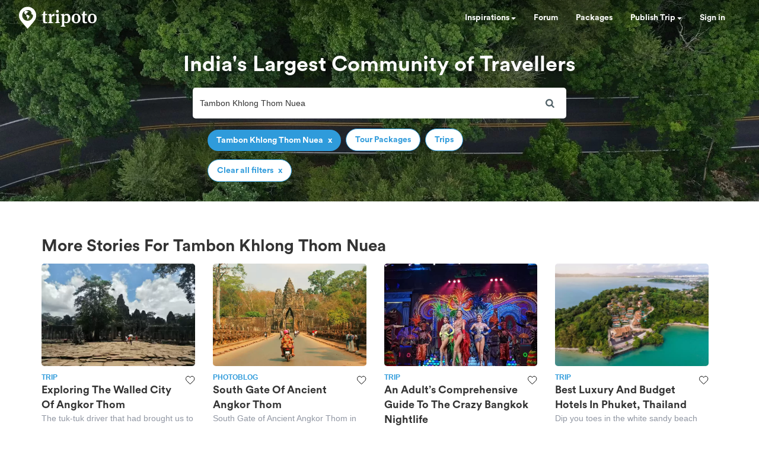

--- FILE ---
content_type: text/html; charset=utf-8
request_url: https://www.tripoto.com/search?keywords=Tambon%20Khlong%20Thom%20Nuea
body_size: 35466
content:
<!DOCTYPE html> <html dir="ltr" lang="en"> <head> <title>Tripoto</title> <meta name="theme-color" content="#2f9bdb"> <meta http-equiv="Content-Type" content="text/html; charset=utf-8"/> <meta name="p:domain_verify" content="5ce359dd0785c670efd0971a6ccbf30c"/> <meta name="viewport" content="width=device-width, initial-scale=1.0,maximum-scale=1.0"/> <meta property="fb:pages" content="321639637922428"/> <link rel="search" type="application/opensearchdescription+xml" href="https://www.tripoto.com/opensearch.xml" title="Tripoto search"/> <meta name="Access-Control-Allow-Origin" content="*" /> <link rel="shortcut icon" type="image/x-icon" href="https://cdn1.tripoto.com/assets/2.9/img/favicon.ico"/> <link rel="manifest" href="https://cdn1.tripoto.com/assets/2.9/resources/manifest.json"/> <link rel="canonical" href="https://www.tripoto.com/search" /> <meta name="google-play-app" content="app-id=com.tripoto"/> <meta property="al:android:url" content="https://www.tripoto.com/"/> <meta property="al:android:app_name" content="Travel Planner App To Plan Trips By Tripoto"/> <link rel="preload" href="https://cdn1.tripoto.com/assets/2.9/img/logo/tripoto.svg" as="image"/> <meta name="keywords" content=""/> <meta name="description" content=""/> <meta name="robots" content="noindex"/> <meta property="og:title" content=" "/> <meta property="og:image" content="https://cdn1.tripoto.com/media/filter/nl/img/311219/Image/1649352142_bg_road.jpg.webp"/> <meta property="og:image:width" content="960"/> <meta property="og:image:height" content="299"/> <meta property="og:url" content="https://www.tripoto.comsearch"/> <meta property="og:type" content="Article"/> <meta property="og:site_name" content="Tripoto"/> <meta property="fb:app_id" content="546191595440610"/> <meta property="article:publisher" content="https://www.tripoto.com/"/> <meta property="article:author" content="Tripoto"/> <meta name="twitter:card" content="summary_large_image"/> <meta name="twitter:site" content="@tripoto"/> <meta name="twitter:image" content="https://cdn1.tripoto.com/media/filter/nl/img/311219/Image/1649352142_bg_road.jpg.webp"/> <meta name="twitter:title" content=" "/> <meta name="twitter:description" content=""/> <meta name="twitter:url" content="https://www.tripoto.comsearch"/> <meta name="twitter:domain" content="tripoto.com"/> <meta name="twitter:app:name:iphone" content="Tripoto"/> <meta name="twitter:app:id:iphone" content="931179037"/> <meta name="twitter:app:name:ipad" content="Tripoto"/> <meta name="twitter:app:id:ipad" content="931179037"/> <meta name="twitter:app:name:googleplay" content="Tripoto"/> <meta name="twitter:app:id:googleplay" content="com.tripoto"/> <link rel="dns-prefetch" href="//cdn.tripoto.com/"> <link rel="dns-prefetch" href="//cdn1.tripoto.com/"> <link rel="dns-prefetch" href="//www.google-analytics.com/"> <link rel="dns-prefetch" href="//www.facebook.com/"> <link rel="dns-prefetch" href="//connect.facebook.net/"> <link rel="preload" href="https://cdn.tripoto.com/assets/aea0f07a74d2aeebc7773de6796e875a/css/fonts/fontawesome-webfont.woff2?v=4.7.0" as="font" type="font/woff2" crossorigin> <link rel="preload" href="https://cdn1.tripoto.com/assets/css/fonts/CircularAirPro-Bold.otf" as="font" type="font/otf" crossorigin> <style id='old-style'> * { box-sizing: border-box; } .font-circular { font-family: "Helvetica Neue", Helvetica, Arial, sans-serif; font-weight: 700; } body { font-family: "Helvetica Neue",Helvetica,Arial,sans-serif; font-size: 14px; line-height: 1.42857143; color: #506066; background: #fff; margin:0; padding:0; } .pull-right { float: right } header .dropdown ul { display: none; } header ul { list-style-type: none; margin: 5px 0px; padding: 0; } header ul li { display: inline-block; float: left; } header .collapse.navbar-collapse.pull-right { padding-right: 15px; } header ul li a, header ul li a:hover, header ul li a:active, header ul li a:visited { color: white;text-decoration:none;font-size:14px;cursor: pointer } .sign-in-space { width: 134px } .nav-parent { min-height:60px;width:100%;background:#2f9bdb;border-color:#2289c6;border:1px solid transparent; } .logo-image { padding:8px 0px 0px 10px; } .initially-invisible { visibility: hidden; } .navbar-nav { margin: 0; } .nav>li>a { position: relative; display: block; padding: 20px 15px; } .navbar-fixed-top { top:0 } .navbar-fixed-top, .navbar-fixed-bottom { position: fixed; right: 0; left: 0; z-index: 1030; } html{font-family:sans-serif;-ms-text-size-adjust:100%;-webkit-text-size-adjust:100%}body{margin:0}article,aside,details,figcaption,figure,footer,header,hgroup,main,menu,nav,section,summary{display:block}audio,canvas,progress,video{display:inline-block;vertical-align:baseline}audio:not([controls]){display:none;height:0}[hidden],template{display:none}a{background-color:transparent}a:active,a:hover{outline:0}abbr[title]{border-bottom:1px dotted}b,strong{font-weight:bold}dfn{font-style:italic}h1{font-size:2em;margin:0.67em 0}mark{background:#ff0;color:#000}small{font-size:80%}sub,sup{font-size:75%;line-height:0;position:relative;vertical-align:baseline}sup{top:-0.5em}sub{bottom:-0.25em}img{border:0}svg:not(:root){overflow:hidden}figure{margin:1em 40px}hr{-webkit-box-sizing:content-box;-moz-box-sizing:content-box;box-sizing:content-box;height:0}pre{overflow:auto}code,kbd,pre,samp{font-family:monospace, monospace;font-size:1em}button,input,optgroup,select,textarea{color:inherit;font:inherit;margin:0}button{overflow:visible}button,select{text-transform:none}button,html input[type="button"],input[type="reset"],input[type="submit"]{-webkit-appearance:button;cursor:pointer}button[disabled],html input[disabled]{cursor:default}button::-moz-focus-inner,input::-moz-focus-inner{border:0;padding:0}input{line-height:normal}input[type="checkbox"],input[type="radio"]{-webkit-box-sizing:border-box;-moz-box-sizing:border-box;box-sizing:border-box;padding:0}input[type="number"]::-webkit-inner-spin-button,input[type="number"]::-webkit-outer-spin-button{height:auto}input[type="search"]{-webkit-appearance:textfield;-webkit-box-sizing:content-box;-moz-box-sizing:content-box;box-sizing:content-box}input[type="search"]::-webkit-search-cancel-button,input[type="search"]::-webkit-search-decoration{-webkit-appearance:none}fieldset{border:1px solid #c0c0c0;margin:0 2px;padding:0.35em 0.625em 0.75em}legend{border:0;padding:0}textarea{overflow:auto}optgroup{font-weight:bold}table{border-collapse:collapse;border-spacing:0}td,th{padding:0}*{-webkit-box-sizing:border-box;-moz-box-sizing:border-box;box-sizing:border-box}*:before,*:after{-webkit-box-sizing:border-box;-moz-box-sizing:border-box;box-sizing:border-box}html{font-size:10px;-webkit-tap-highlight-color:rgba(0,0,0,0)}body{font-family:"Helvetica Neue",Helvetica,Arial,sans-serif;font-size:14px;line-height:1.42857143;color:#333;background-color:#fff}input,button,select,textarea{font-family:inherit;font-size:inherit;line-height:inherit}a{color:#337ab7;text-decoration:none}a:hover,a:focus{color:#23527c;text-decoration:underline}a:focus{outline:5px auto -webkit-focus-ring-color;outline-offset:-2px}figure{margin:0}img{vertical-align:middle}.img-responsive{display:block;max-width:100%;height:auto}.img-rounded{border-radius:6px}.img-thumbnail{padding:4px;line-height:1.42857143;background-color:#fff;border:1px solid #ddd;border-radius:4px;-webkit-transition:all .2s ease-in-out;-o-transition:all .2s ease-in-out;transition:all .2s ease-in-out;display:inline-block;max-width:100%;height:auto}.img-circle{border-radius:50%}hr{margin-top:20px;margin-bottom:20px;border:0;border-top:1px solid #eee}.sr-only{position:absolute;width:1px;height:1px;margin:-1px;padding:0;overflow:hidden;clip:rect(0, 0, 0, 0);border:0}.sr-only-focusable:active,.sr-only-focusable:focus{position:static;width:auto;height:auto;margin:0;overflow:visible;clip:auto}[role="button"]{cursor:pointer}.container{margin-right:auto;margin-left:auto;padding-left:15px;padding-right:15px}@media (min-width:768px){.container{width:750px}}@media (min-width:992px){.container{width:970px}}@media (min-width:1200px){.container{width:1170px}}.container-fluid{margin-right:auto;margin-left:auto;padding-left:15px;padding-right:15px}.row{margin-left:-15px;margin-right:-15px}.col-xs-1, .col-sm-1, .col-md-1, .col-lg-1, .col-xs-2, .col-sm-2, .col-md-2, .col-lg-2, .col-xs-3, .col-sm-3, .col-md-3, .col-lg-3, .col-xs-4, .col-sm-4, .col-md-4, .col-lg-4, .col-xs-5, .col-sm-5, .col-md-5, .col-lg-5, .col-xs-6, .col-sm-6, .col-md-6, .col-lg-6, .col-xs-7, .col-sm-7, .col-md-7, .col-lg-7, .col-xs-8, .col-sm-8, .col-md-8, .col-lg-8, .col-xs-9, .col-sm-9, .col-md-9, .col-lg-9, .col-xs-10, .col-sm-10, .col-md-10, .col-lg-10, .col-xs-11, .col-sm-11, .col-md-11, .col-lg-11, .col-xs-12, .col-sm-12, .col-md-12, .col-lg-12{position:relative;min-height:1px;padding-left:15px;padding-right:15px}.col-xs-1, .col-xs-2, .col-xs-3, .col-xs-4, .col-xs-5, .col-xs-6, .col-xs-7, .col-xs-8, .col-xs-9, .col-xs-10, .col-xs-11, .col-xs-12{float:left}.col-xs-12{width:100%}.col-xs-11{width:91.66666667%}.col-xs-10{width:83.33333333%}.col-xs-9{width:75%}.col-xs-8{width:66.66666667%}.col-xs-7{width:58.33333333%}.col-xs-6{width:50%}.col-xs-5{width:41.66666667%}.col-xs-4{width:33.33333333%}.col-xs-3{width:25%}.col-xs-2{width:16.66666667%}.col-xs-1{width:8.33333333%}.col-xs-pull-12{right:100%}.col-xs-pull-11{right:91.66666667%}.col-xs-pull-10{right:83.33333333%}.col-xs-pull-9{right:75%}.col-xs-pull-8{right:66.66666667%}.col-xs-pull-7{right:58.33333333%}.col-xs-pull-6{right:50%}.col-xs-pull-5{right:41.66666667%}.col-xs-pull-4{right:33.33333333%}.col-xs-pull-3{right:25%}.col-xs-pull-2{right:16.66666667%}.col-xs-pull-1{right:8.33333333%}.col-xs-pull-0{right:auto}.col-xs-push-12{left:100%}.col-xs-push-11{left:91.66666667%}.col-xs-push-10{left:83.33333333%}.col-xs-push-9{left:75%}.col-xs-push-8{left:66.66666667%}.col-xs-push-7{left:58.33333333%}.col-xs-push-6{left:50%}.col-xs-push-5{left:41.66666667%}.col-xs-push-4{left:33.33333333%}.col-xs-push-3{left:25%}.col-xs-push-2{left:16.66666667%}.col-xs-push-1{left:8.33333333%}.col-xs-push-0{left:auto}.col-xs-offset-12{margin-left:100%}.col-xs-offset-11{margin-left:91.66666667%}.col-xs-offset-10{margin-left:83.33333333%}.col-xs-offset-9{margin-left:75%}.col-xs-offset-8{margin-left:66.66666667%}.col-xs-offset-7{margin-left:58.33333333%}.col-xs-offset-6{margin-left:50%}.col-xs-offset-5{margin-left:41.66666667%}.col-xs-offset-4{margin-left:33.33333333%}.col-xs-offset-3{margin-left:25%}.col-xs-offset-2{margin-left:16.66666667%}.col-xs-offset-1{margin-left:8.33333333%}.col-xs-offset-0{margin-left:0}@media (min-width:768px){.col-sm-1, .col-sm-2, .col-sm-3, .col-sm-4, .col-sm-5, .col-sm-6, .col-sm-7, .col-sm-8, .col-sm-9, .col-sm-10, .col-sm-11, .col-sm-12{float:left}.col-sm-12{width:100%}.col-sm-11{width:91.66666667%}.col-sm-10{width:83.33333333%}.col-sm-9{width:75%}.col-sm-8{width:66.66666667%}.col-sm-7{width:58.33333333%}.col-sm-6{width:50%}.col-sm-5{width:41.66666667%}.col-sm-4{width:33.33333333%}.col-sm-3{width:25%}.col-sm-2{width:16.66666667%}.col-sm-1{width:8.33333333%}.col-sm-pull-12{right:100%}.col-sm-pull-11{right:91.66666667%}.col-sm-pull-10{right:83.33333333%}.col-sm-pull-9{right:75%}.col-sm-pull-8{right:66.66666667%}.col-sm-pull-7{right:58.33333333%}.col-sm-pull-6{right:50%}.col-sm-pull-5{right:41.66666667%}.col-sm-pull-4{right:33.33333333%}.col-sm-pull-3{right:25%}.col-sm-pull-2{right:16.66666667%}.col-sm-pull-1{right:8.33333333%}.col-sm-pull-0{right:auto}.col-sm-push-12{left:100%}.col-sm-push-11{left:91.66666667%}.col-sm-push-10{left:83.33333333%}.col-sm-push-9{left:75%}.col-sm-push-8{left:66.66666667%}.col-sm-push-7{left:58.33333333%}.col-sm-push-6{left:50%}.col-sm-push-5{left:41.66666667%}.col-sm-push-4{left:33.33333333%}.col-sm-push-3{left:25%}.col-sm-push-2{left:16.66666667%}.col-sm-push-1{left:8.33333333%}.col-sm-push-0{left:auto}.col-sm-offset-12{margin-left:100%}.col-sm-offset-11{margin-left:91.66666667%}.col-sm-offset-10{margin-left:83.33333333%}.col-sm-offset-9{margin-left:75%}.col-sm-offset-8{margin-left:66.66666667%}.col-sm-offset-7{margin-left:58.33333333%}.col-sm-offset-6{margin-left:50%}.col-sm-offset-5{margin-left:41.66666667%}.col-sm-offset-4{margin-left:33.33333333%}.col-sm-offset-3{margin-left:25%}.col-sm-offset-2{margin-left:16.66666667%}.col-sm-offset-1{margin-left:8.33333333%}.col-sm-offset-0{margin-left:0}}@media (min-width:992px){.col-md-1, .col-md-2, .col-md-3, .col-md-4, .col-md-5, .col-md-6, .col-md-7, .col-md-8, .col-md-9, .col-md-10, .col-md-11, .col-md-12{float:left}.col-md-12{width:100%}.col-md-11{width:91.66666667%}.col-md-10{width:83.33333333%}.col-md-9{width:75%}.col-md-8{width:66.66666667%}.col-md-7{width:58.33333333%}.col-md-6{width:50%}.col-md-5{width:41.66666667%}.col-md-4{width:33.33333333%}.col-md-3{width:25%}.col-md-2{width:16.66666667%}.col-md-1{width:8.33333333%}.col-md-pull-12{right:100%}.col-md-pull-11{right:91.66666667%}.col-md-pull-10{right:83.33333333%}.col-md-pull-9{right:75%}.col-md-pull-8{right:66.66666667%}.col-md-pull-7{right:58.33333333%}.col-md-pull-6{right:50%}.col-md-pull-5{right:41.66666667%}.col-md-pull-4{right:33.33333333%}.col-md-pull-3{right:25%}.col-md-pull-2{right:16.66666667%}.col-md-pull-1{right:8.33333333%}.col-md-pull-0{right:auto}.col-md-push-12{left:100%}.col-md-push-11{left:91.66666667%}.col-md-push-10{left:83.33333333%}.col-md-push-9{left:75%}.col-md-push-8{left:66.66666667%}.col-md-push-7{left:58.33333333%}.col-md-push-6{left:50%}.col-md-push-5{left:41.66666667%}.col-md-push-4{left:33.33333333%}.col-md-push-3{left:25%}.col-md-push-2{left:16.66666667%}.col-md-push-1{left:8.33333333%}.col-md-push-0{left:auto}.col-md-offset-12{margin-left:100%}.col-md-offset-11{margin-left:91.66666667%}.col-md-offset-10{margin-left:83.33333333%}.col-md-offset-9{margin-left:75%}.col-md-offset-8{margin-left:66.66666667%}.col-md-offset-7{margin-left:58.33333333%}.col-md-offset-6{margin-left:50%}.col-md-offset-5{margin-left:41.66666667%}.col-md-offset-4{margin-left:33.33333333%}.col-md-offset-3{margin-left:25%}.col-md-offset-2{margin-left:16.66666667%}.col-md-offset-1{margin-left:8.33333333%}.col-md-offset-0{margin-left:0}}@media (min-width:1200px){.col-lg-1, .col-lg-2, .col-lg-3, .col-lg-4, .col-lg-5, .col-lg-6, .col-lg-7, .col-lg-8, .col-lg-9, .col-lg-10, .col-lg-11, .col-lg-12{float:left}.col-lg-12{width:100%}.col-lg-11{width:91.66666667%}.col-lg-10{width:83.33333333%}.col-lg-9{width:75%}.col-lg-8{width:66.66666667%}.col-lg-7{width:58.33333333%}.col-lg-6{width:50%}.col-lg-5{width:41.66666667%}.col-lg-4{width:33.33333333%}.col-lg-3{width:25%}.col-lg-2{width:16.66666667%}.col-lg-1{width:8.33333333%}.col-lg-pull-12{right:100%}.col-lg-pull-11{right:91.66666667%}.col-lg-pull-10{right:83.33333333%}.col-lg-pull-9{right:75%}.col-lg-pull-8{right:66.66666667%}.col-lg-pull-7{right:58.33333333%}.col-lg-pull-6{right:50%}.col-lg-pull-5{right:41.66666667%}.col-lg-pull-4{right:33.33333333%}.col-lg-pull-3{right:25%}.col-lg-pull-2{right:16.66666667%}.col-lg-pull-1{right:8.33333333%}.col-lg-pull-0{right:auto}.col-lg-push-12{left:100%}.col-lg-push-11{left:91.66666667%}.col-lg-push-10{left:83.33333333%}.col-lg-push-9{left:75%}.col-lg-push-8{left:66.66666667%}.col-lg-push-7{left:58.33333333%}.col-lg-push-6{left:50%}.col-lg-push-5{left:41.66666667%}.col-lg-push-4{left:33.33333333%}.col-lg-push-3{left:25%}.col-lg-push-2{left:16.66666667%}.col-lg-push-1{left:8.33333333%}.col-lg-push-0{left:auto}.col-lg-offset-12{margin-left:100%}.col-lg-offset-11{margin-left:91.66666667%}.col-lg-offset-10{margin-left:83.33333333%}.col-lg-offset-9{margin-left:75%}.col-lg-offset-8{margin-left:66.66666667%}.col-lg-offset-7{margin-left:58.33333333%}.col-lg-offset-6{margin-left:50%}.col-lg-offset-5{margin-left:41.66666667%}.col-lg-offset-4{margin-left:33.33333333%}.col-lg-offset-3{margin-left:25%}.col-lg-offset-2{margin-left:16.66666667%}.col-lg-offset-1{margin-left:8.33333333%}.col-lg-offset-0{margin-left:0}}.clearfix:before,.clearfix:after,.container:before,.container:after,.container-fluid:before,.container-fluid:after,.row:before,.row:after{content:" ";display:table}.clearfix:after,.container:after,.container-fluid:after,.row:after{clear:both}.center-block{display:block;margin-left:auto;margin-right:auto}.pull-right{float:right !important}.pull-left{float:left !important}.hide{display:none !important}.show{display:block !important}.invisible{visibility:hidden}.text-hide{font:0/0 a;color:transparent;text-shadow:none;background-color:transparent;border:0}.hidden{display:none !important}.affix{position:fixed}@-ms-viewport{width:device-width}.visible-xs,.visible-sm,.visible-md,.visible-lg{display:none !important}.visible-xs-block,.visible-xs-inline,.visible-xs-inline-block,.visible-sm-block,.visible-sm-inline,.visible-sm-inline-block,.visible-md-block,.visible-md-inline,.visible-md-inline-block,.visible-lg-block,.visible-lg-inline,.visible-lg-inline-block{display:none !important}@media (max-width:767px){.visible-xs{display:block !important}table.visible-xs{display:table !important}tr.visible-xs{display:table-row !important}th.visible-xs,td.visible-xs{display:table-cell !important}}@media (max-width:767px){.visible-xs-block{display:block !important}}@media (max-width:767px){.visible-xs-inline{display:inline !important}}@media (max-width:767px){.visible-xs-inline-block{display:inline-block !important}}@media (min-width:768px) and (max-width:991px){.visible-sm{display:block !important}table.visible-sm{display:table !important}tr.visible-sm{display:table-row !important}th.visible-sm,td.visible-sm{display:table-cell !important}}@media (min-width:768px) and (max-width:991px){.visible-sm-block{display:block !important}}@media (min-width:768px) and (max-width:991px){.visible-sm-inline{display:inline !important}}@media (min-width:768px) and (max-width:991px){.visible-sm-inline-block{display:inline-block !important}}@media (min-width:992px) and (max-width:1199px){.visible-md{display:block !important}table.visible-md{display:table !important}tr.visible-md{display:table-row !important}th.visible-md,td.visible-md{display:table-cell !important}}@media (min-width:992px) and (max-width:1199px){.visible-md-block{display:block !important}}@media (min-width:992px) and (max-width:1199px){.visible-md-inline{display:inline !important}}@media (min-width:992px) and (max-width:1199px){.visible-md-inline-block{display:inline-block !important}}@media (min-width:1200px){.visible-lg{display:block !important}table.visible-lg{display:table !important}tr.visible-lg{display:table-row !important}th.visible-lg,td.visible-lg{display:table-cell !important}}@media (min-width:1200px){.visible-lg-block{display:block !important}}@media (min-width:1200px){.visible-lg-inline{display:inline !important}}@media (min-width:1200px){.visible-lg-inline-block{display:inline-block !important}}@media (max-width:767px){.hidden-xs{display:none !important}}@media (min-width:768px) and (max-width:991px){.hidden-sm{display:none !important}}@media (min-width:992px) and (max-width:1199px){.hidden-md{display:none !important}}@media (min-width:1200px){.hidden-lg{display:none !important}}.visible-print{display:none !important}@media print{.visible-print{display:block !important}table.visible-print{display:table !important}tr.visible-print{display:table-row !important}th.visible-print,td.visible-print{display:table-cell !important}}.visible-print-block{display:none !important}@media print{.visible-print-block{display:block !important}}.visible-print-inline{display:none !important}@media print{.visible-print-inline{display:inline !important}}.visible-print-inline-block{display:none !important}@media print{.visible-print-inline-block{display:inline-block !important}}@media print{.hidden-print{display:none !important}} :root{--theme-color:#2f9bdb;--grey-color:#9197a3}html{font-size:100%;scroll-behavior:smooth}body{font-family:helvetica,arial,sans-serif}.background-loader:not([loaded]),img[data-src]{background-color:#fafafa;background:linear-gradient(270deg,#fafafa,#ddd,#fafafa,#ddd,#fafafa) 0 0/500% 500%;-webkit-animation:lazy-load 1s ease infinite;-moz-animation:lazy-load 1s ease infinite;animation:lazy-load 1s ease infinite}@font-face{font-family:circularairpro-bold;src:url(https://cdn1.tripoto.com/assets/css/fonts/CircularAirPro-Bold.otf);font-display:swap}.font-circular{font-family:circularairpro-bold,Helvetica,Arial,sans-serif;font-weight:700}.h1,.h2,.h3,h1,h2,h3{margin-top:20px;margin-bottom:10px}h3{font-size:24px}.h1,.h2,.h3,.h4,.h5,.h6,h1,h2,h3,h4,h5,h6{font-family:inherit;font-weight:500;line-height:1.1;color:inherit}footer .footer-list .footer-link{display:block;margin:8px 0}.container-title:before{display:block;content:"";height:70px;margin:-70px 0 0}.margin-auto{margin:0 auto!important}.margin-default{margin:15px!important}.margin-med{margin:12px!important}.margin-small{margin:8px!important}.margin-xsmall{margin:4px!important}.margin-none{margin:0!important}.margin-left-none{margin-left:0!important}.margin-right-none{margin-right:0!important}.margin-top-none{margin-top:0!important}.margin-bottom-none{margin-bottom:0!important}.margin-row-large{margin-top:30px!important;margin-bottom:30px!important}.margin-row-default{margin-top:15px!important;margin-bottom:15px!important}.margin-row-med{margin-top:12px!important;margin-bottom:12px!important}.margin-row-small{margin-top:8px!important;margin-bottom:8px!important}.margin-row-xsmall{margin-top:4px!important;margin-bottom:4px!important}.margin-col-default{margin-left:15px!important;margin-right:15px!important}.margin-col-med{margin-left:12px!important;margin-right:12px!important}.margin-col-small{margin-left:8px!important;margin-right:8px!important}.margin-col-xsmall{margin-left:4px!important;margin-right:4px!important}.margin-top-large{margin-top:30px}.margin-right-large{margin-right:30px!important}.margin-bottom-large{margin-bottom:30px!important}.margin-left-large{margin-left:30px!important}.margin-top-default{margin-top:15px!important}.margin-right-default{margin-right:15px!important}.margin-bottom-default{margin-bottom:15px!important}.margin-left-default{margin-left:15px!important}.margin-top-med{margin-top:12px!important}.margin-right-med{margin-right:12px!important}.margin-bottom-med{margin-bottom:12px!important}.margin-left-med{margin-left:12px!important}.margin-top-small{margin-top:8px!important}.margin-right-small{margin-right:8px!important}.margin-bottom-small{margin-bottom:8px!important}.margin-left-small{margin-left:8px!important}.margin-top-xsmall{margin-top:4px!important}.margin-right-xsmall{margin-right:4px!important}.margin-bottom-xsmall{margin-bottom:4px!important}.margin-left-xsmall{margin-left:4px!important}.margin-left-auto{margin-left:auto!important}.padding-large{padding:30px}.padding-default{padding:15px}.padding-med{padding:12px}.padding-small{padding:8px}.padding-xsmall{padding:4px}.padding-none{padding:0!important}.padding-left-none{padding-left:0!important}.padding-right-none{padding-right:0!important}.padding-col-none{padding-left:0!important;padding-right:0!important}.padding-top-none{padding-top:0}.padding-bottom-none{padding-bottom:0}.padding-row-none{padding-top:0!important;padding-bottom:0!important}.padding-row-large{padding-top:30px;padding-bottom:30px}.padding-row-default{padding-top:15px;padding-bottom:15px}.padding-row-med{padding-top:12px;padding-bottom:12px}.padding-row-small{padding-top:8px;padding-bottom:8px}.padding-row-xsmall{padding-top:4px;padding-bottom:4px}.padding-col-large{padding-left:30px;padding-right:30px}.padding-col-default{padding-left:15px;padding-right:15px}.padding-col-med{padding-left:12px;padding-right:12px}.padding-col-small{padding-left:8px;padding-right:8px}.padding-col-xsmall{padding-left:4px;padding-right:4px}.padding-top-large{padding-top:30px}.padding-right-large{padding-right:30px}.padding-bottom-large{padding-bottom:30px}.padding-left-large{padding-left:30px}.padding-top-default{padding-top:15px}.padding-right-default{padding-right:15px}.padding-bottom-default{padding-bottom:15px}.padding-left-default{padding-left:15px}.padding-top-med{padding-top:12px}.padding-right-med{padding-right:12px}.padding-bottom-med{padding-bottom:12px}.padding-left-med{padding-left:12px}.padding-top-small{padding-top:8px}.padding-right-small{padding-right:8px}.padding-bottom-small{padding-bottom:8px}.padding-left-small{padding-left:8px}.padding-top-xsmall{padding-top:4px}.padding-right-xsmall{padding-right:4px}.padding-bottom-xsmall{padding-bottom:4px}.padding-left-xsmall{padding-left:4px}.font-arial{font-family:-apple-system,helvetica,arial,sans-serif;font-weight:400}.font-zero{font-size:0!important}.font-inherit{font-family:inherit}.font-weight-normal{font-weight:400}.font-8{font-size:8px}.font-weight-500{font-weight:500}.font-bold{font-weight:700!important}.font-normal{font-weight:400}.font-thin{font-weight:300}.font-xs{font-size:10px}.font-small{font-size:12px!important}.font-default{font-size:14px}.font-med{font-size:16px!important}.font-lg{font-size:18px}.font-xlg{font-size:20px}.font-xxlg{font-size:24px}.font-26{font-size:26px}.font-28{font-size:28px}.font-32{font-size:32px}.font-36{font-size:36px}.font-smoothing{-webkit-font-smoothing:antialiased}.font-helvetica{font-family:-apple-system,helvetica,arial,sans-serif!important}.color-white-on-hover:active,.color-white-on-hover:focus,.color-white-on-hover:hover,.hover-parent:hover .color-white-on-parent-hover{color:#fff}.color-blue-on-hover:active,.color-blue-on-hover:focus,.color-blue-on-hover:hover{color:#2f9bdb}.color-grey{color:#9197a3}.color-grey-on-hover:active,.color-grey-on-hover:focus,.color-grey-on-hover:hover{color:#9197a3}.color-light-grey{color:rgba(80,96,102,.3)}.color-dark-grey{color:#4c4c4c}.color-dark,.color-dark-on-hover:active,.color-dark-on-hover:focus,.color-dark-on-hover:hover{color:#333}.color-stardust,.color-stardust-on-hover:active,.color-stardust-on-hover:focus,.color-stardust-on-hover:hover{color:#506066}.color-blue{color:#2f9bdb}.color-white{color:#fff}.color-green{color:#63c394}.color-dark-green{color:#359391}.color-hotels,.color-hotels-on-hover:active,.color-hotels-on-hover:hover{color:#ff796b}.color-red{color:red}.color-orange{color:#f63}.color-orange-on-hover:active,.color-orange-on-hover:focus,.color-orange-on-hover:hover{color:#f63}.color-facebook{color:#3b5998}.color-yellow{color:#f4bc42}.color-violet,.color-violet-on-hover:hover{color:#8e44ad}.border-color-violet,.border-color-violet-on-hover:hover{border-color:#8e44ad}.background-cover{background-size:cover;object-fit:cover}.background-white,.background-white-on-hover:hover{background-color:#fff}.background-grey{background-color:#f7f7f7}.background-red{background:red}.background-yellow{background:#f4bc42}.background-none{background:0 0}.background-light-orange{background-color:#ff796b}.background-orange{background-color:#f63}.background-blue,.background-blue-on-hover:hover{background:#2f9bdb}.background-light-blue{background:rgba(47,155,219,.05)}.background-medium-blue{background:#cbe5f6}.background-lightgrey{background-color:#fafafa}.background-lightgrey-on-hover:hover{background-color:#fafafa}.background-darker-on-hover:hover{background-color:rgba(0,0,0,.3)}.background-facebook{background:#3b5998}.background-green{background-color:#63c394}.background-dark-green{background-color:#359391}.background-black{background:#111}.background-blue-gradient{background:#2f9bdb;background:-webkit-linear-gradient(#5ccbf0,#2f9bdb);background:-o-linear-gradient(#5ccbf0,#2f9bdb);background:-moz-linear-gradient(#5ccbf0,#2f9bdb);background:linear-gradient(#5ccbf0,#2f9bdb)}.background-blue-gradient-inverse{background:#2f9bdb;background:-webkit-linear-gradient(#2f9bdb,#5ccbf0);background:-o-linear-gradient(#2f9bdb,#5ccbf0);background:-moz-linear-gradient(#2f9bdb,#5ccbf0);background:linear-gradient(#2f9bdb,#5ccbf0)}.bottom-overlay{background:-webkit-linear-gradient(to bottom,rgba(255,255,255,0),rgba(0,0,0,.5));background:-moz-linear-gradient(to bottom,rgba(255,255,255,0),rgba(0,0,0,.5));background:-o-linear-gradient(to bottom,rgba(255,255,255,0),rgba(0,0,0,.5));background:linear-gradient(to bottom,rgba(255,255,255,0),rgba(0,0,0,.5))}.overlay{position:absolute;top:0;width:100%;height:100%;background:-webkit-linear-gradient(transparent,transparent,rgba(0,0,0,.9));background:-moz-linear-gradient(transparent,transparent,rgba(0,0,0,.9));background:-o-linear-gradient(transparent,transparent,rgba(0,0,0,.9));background:linear-gradient(transparent,transparent,rgba(0,0,0,.9))}.dropdown-menu.dropdown-left{right:0;left:auto}.tag-arrow{width:0;height:0;top:0;right:-10px;position:absolute;border-color:transparent;border-style:solid;border-width:13px 0 11.5px 10px}.background-white .tag-arrow{border-left-color:#fff}.background-grey .tag-arrow{border-left-color:#f7f7f7}.background-red .tag-arrow{border-left-color:red}.background-light-orange .tag-arrow{border-left-color:#ff796b}.background-blue .tag-arrow,.background-blue-on-hover:hover .tag-arrow{border-left-color:#2f9bdb}.background-light-blue .tag-arrow{border-left-color:rgba(47,155,219,.05)}.background-lightgrey .tag-arrow,.background-lightgrey-on-hover:hover .tag-arrow{border-left-color:#fafafa}.background-facebook .tag-arrow{border-left-color:#3b5998}.background-green .tag-arrow{border-left-color:#63c394}.background-dark-green .tag-arrow{border-left-color:#359391}.background-black .tag-arrow{border-left-color:#111}.alternate-background-card:nth-child(6n) .background-alternate:not([loaded]),.container-card:nth-child(6n) .background-alternate:not([loaded]),.feed-card:nth-child(6n) .background-alternate:not([loaded]){background-color:#b0d2df}.alternate-background-card:nth-child(6n+1) .background-alternate:not([loaded]),.container-card:nth-child(6n+1) .background-alternate:not([loaded]),.feed-card:nth-child(6n+1) .background-alternate:not([loaded]){background-color:#b0dfc8}.alternate-background-card:nth-child(6n+2) .background-alternate:not([loaded]),.container-card:nth-child(6n+2) .background-alternate:not([loaded]),.feed-card:nth-child(6n+2) .background-alternate:not([loaded]){background-color:#dfd8b0}.alternate-background-card:nth-child(6n+3) .background-alternate:not([loaded]),.container-card:nth-child(6n+3) .background-alternate:not([loaded]),.feed-card:nth-child(6n+3) .background-alternate:not([loaded]){background-color:#b0bfdf}.alternate-background-card:nth-child(6n+4) .background-alternate:not([loaded]),.container-card:nth-child(6n+4) .background-alternate:not([loaded]),.feed-card:nth-child(6n+4) .background-alternate:not([loaded]){background-color:#dfb6b0}.alternate-background-card:nth-child(6n+5) .background-alternate:not([loaded]),.container-card:nth-child(6n+5) .background-alternate:not([loaded]),.feed-card:nth-child(6n+5) .background-alternate:not([loaded]){background-color:#c9dfb0}.line-height-14{line-height:14px}.line-height-18{line-height:18px}.line-height-1{line-height:1}.line-height-24{line-height:24px!important}.line-height-30{line-height:30px!important}.line-height-34{line-height:34px}.chevron-toggle{cursor:pointer;position:relative;transform:rotate(0)}.collapsed .chevron-toggle{transform:rotate(90deg)}.box-shadow-default{border:1px solid rgba(145,151,163,.2);box-shadow:0 5px 10px 0 #dddddd80}.box-shadow-on-hover:hover{box-shadow:0 5px 10px 0 #dddddd80}.border-radius-extra-large{border-radius:100px}.border-radius-large{border-radius:10px}.border-radius-normal{border-radius:5px}.border-radius-small{border-radius:2px}.border-radius-none{border-radius:0}.border-tl-radius-small{border-top-left-radius:2px}.border-tr-radius-small{border-top-right-radius:2px}.border-bl-radius-small{border-bottom-left-radius:2px}.border-br-radius-small{border-bottom-right-radius:2px}.border-tr-radius-normal{border-top-right-radius:5px}.border-br-radius-normal{border-bottom-right-radius:5px}.border-transparent{border:1px solid transparent!important}.border-white{border:1px solid #fff!important}.border-grey{border:1px solid #ddd}.border-top-grey{border-top:1px solid #ddd}.border-tr-radius-0{border-top-right-radius:0}.border-bl-radius-0{border-bottom-left-radius:0}.border-br-radius-0{border-bottom-right-radius:0}.border-bottom-grey{border-bottom:1px solid #ddd}.border-left-grey{border-left:1px solid #ddd}.border-right-grey{border-right:1px solid #ddd}.border-light-grey{border:1px solid #f1f1f1}.border-top-light-grey{border-top:1px solid #f1f1f1}.border-bottom-light-grey{border-bottom:1px solid #f1f1f1}.border-left-light-grey{border-left:1px solid #f1f1f1}.border-blue{border:1px solid #2f9bdb}.border-grey-on-hover:hover{border:1px solid #ddd}.border-dark-green{border:1px solid #359391}.border-orange{border:1px solid #f63}.border-top-none{border-top:none}.border-left-none{border-left:none}.border-right-none{border-right:none}.border-bottom-none{border-bottom:none!important}.border-none{border:none}.box-shadow-container{box-shadow:0 1px 4px rgba(0,0,0,.04);border:1px solid rgba(0,0,0,.09)}.box-shadow-card{box-shadow:0 0 3px rgba(0,0,0,.25)}.box-shadow-none{box-shadow:none}.box-shadow-none-form,.box-shadow-none-form:active,.box-shadow-none-form:focus,.box-shadow-none-form:hover,.box-shadow-none-form:visited{box-shadow:none}.ellipsis-3{overflow:hidden;line-height:1.3em;max-height:3.9em}.object-cover{object-fit:cover}.object-contain{object-fit:contain}.text-center{text-align:center!important}.text-left{text-align:left}.text-right{text-align:right}.col-centered{margin:0 auto!important;float:none!important;display:inherit}.vertical-top{vertical-align:top}.vertical-bottom{vertical-align:bottom}.vertical-sub{vertical-align:sub}.text-strikethrough{text-decoration:line-through}.text-underline{text-decoration:underline}.text-underline-hover:hover{text-decoration:underline}.font-italic{font-style:italic}.text-decoration-none{text-decoration:none}.text-decoration-none:active,.text-decoration-none:hover,.text-decoration-none:visited{text-decoration:none}.col-middle{position:absolute;top:50%;left:50%;transform:translate(-50%,-50%)}.width-100{width:100%}.width-75{width:75%}.width-33{width:33%}.width-auto{width:auto}.height-100{height:100%}.height-100vh{height:100vh}.height-100dvh{height:100dvh}.height-auto{height:auto!important}.height-100vh-with-header{height:calc(100vh - 60px)}.max-height-review-modal{max-height:500px}.max-fit{max-height:100%;max-width:100%}.display-inline-block{display:inline-block}.display-inline{display:inline}.display-table{display:table}.display-table-row{display:table-row}.display-table-cell{display:table-cell}.display-none{display:none}.display-block{display:block}.display-flex{display:-webkit-box!important;display:-moz-box!important;display:-ms-flexbox!important;display:-webkit-flex!important;display:flex!important}.flex-wrap{-webkit-flex-flow:wrap;-moz-flex-flow:wrap;-ms-flex-flow:wrap;-ms-flex-wrap:wrap;flex-flow:wrap}.flex-nowrap{-webkit-flex-flow:nowrap;-moz-flex-flow:nowrap;-ms-flex-flow:nowrap;-ms-flex-wrap:nowrap;flex-flow:nowrap}.flex-baseline{align-items:baseline}.flex-center{align-items:center}.flex-end{align-items:flex-end}.flex-direction-column{flex-direction:column}.flex-container:after,.flex-container:before{display:none}.justify-space-between{justify-content:space-between}.justify-space-around{justify-content:space-around}.justify-center{justify-content:center}.nolist{list-style:none}.text-left{text-align:left}.relative{position:relative}.absolute{position:absolute}.position-static{position:static}.position-sticky{position:-webkit-sticky;position:sticky}.bottom-0{bottom:0}.top-0{top:0}.left-0{left:0}.right-0{right:0}.z-index-1{z-index:1!important}.z-index-highest{z-index:99!important}.z-index-1040{z-index:1040!important}.overflow-hidden{overflow:hidden}.overflow-scroll{overflow:scroll}.overflow-auto{overflow:auto}.overflow-y-scroll{overflow-y:scroll}.hide-scrollbar::-webkit-scrollbar{display:none}.hide-scrollbar{-ms-overflow-style:none;scrollbar-width:none}.ellipsis{text-overflow:ellipsis;overflow:hidden;white-space:nowrap}.no-wrap{white-space:nowrap}.vertical-align-top{vertical-align:top}.vertical-align-middle{vertical-align:middle}.vertical-align-base{vertical-align:baseline}.vertical-align-super{vertical-align:super}.pointer{cursor:pointer}.cursor-default{cursor:default}.cursor-not-allowed{cursor:not-allowed!important}.disable-click{pointer-events:none!important;cursor:default}.outline-none,.outline-none:active,.outline-none:focus,.outline-none:hover{outline:0}.noselect{-webkit-touch-callout:none;-webkit-user-select:none;-khtml-user-select:none;-moz-user-select:none;-ms-user-select:none;user-select:none}.no-resize{resize:none}.box-sizing-content{box-sizing:content-box}.transition-all-fast{transition:all .4s}.text-capitalize{text-transform:capitalize}.break-word{word-wrap:break-word}.break-word-all{word-wrap:break-word;word-break:break-all}.nl2br{white-space:pre-line}.hover-parent:hover .hide-on-parent-hover{display:none}.hover-parent .show-on-parent-hover{display:none}.hover-parent:hover .show-on-parent-hover{display:initial}g-recaptcha>div{margin:0 auto}.lbl{padding:2px 4px;border-radius:4px}.lbl.inline{display:inline-block;margin-right:4px;margin-bottom:4px}.btn.active.focus,.btn.active:focus,.btn.focus,.btn:active.focus,.btn:active:focus,.btn:focus{outline:0}.btn-default:active,.btn-default:focus,.btn-default:hover,.btn-default:visited,.open>.dropdown-toggle.btn-default{background-color:transparent}.btn-fb{background-color:#4a66a0;border:1px solid #4a66a0;color:#fff}.btn-google{background-color:#dd4b39;border:1px solid #dd4b39;color:#fff}.btn-google-white{background-color:#fff;box-shadow:rgba(0,0,0,.2) 0 1px 3px 0!important;color:#7a7878}.btn-whatsapp{background-color:#25d366;border:1px solid #25d366;color:#fff}.btn-action{background-color:#f27669;border:1px solid #f27669;color:#fff}.btn-review{background-color:#2f9bdb;color:#fff;padding-left:30px;padding-right:30px;font-size:14px}.btn-link{border:#8f8f8f22 1px solid;border-radius:5px;padding:2px 8px;cursor:pointer}.btn-link:focus,.btn-link:hover{border:#8f8f8f55 1px solid}.hide-input-spinner,.hide-input-spinner::-webkit-inner-spin-button,.hide-input-spinner::-webkit-outer-spin-button{appearance:none;-webkit-appearance:none;-moz-appearance:textfield}@-webkit-keyframes lazy-load{0%{background-position:62% 50%}100%{background-position:0 50%}}@-moz-keyframes lazy-load{0%{background-position:62% 50%}100%{background-position:0 50%}}@keyframes lazy-load{0%{background-position:62% 50%}100%{background-position:0 50%}}@-webkit-keyframes fadeIn{from{opacity:0}to{opacity:1}}@-moz-keyframes fadeIn{from{opacity:0}to{opacity:1}}@keyframes fadeIn{from{opacity:0}to{opacity:1}}.fade-in{opacity:0;-webkit-animation:fadeIn ease-in 1;-moz-animation:fadeIn ease-in 1;animation:fadeIn ease-in 1;-webkit-animation-fill-mode:forwards;-moz-animation-fill-mode:forwards;animation-fill-mode:forwards;-webkit-animation-duration:.5s;-moz-animation-duration:.5s;animation-duration:.5s}.fade-in.one{-webkit-animation-delay:.3s;-moz-animation-delay:.3s;animation-delay:.3s}.fade-in.fast{-webkit-animation-delay:.1s;-moz-animation-delay:.1s;animation-delay:.1s}@keyframes loader-animation{0%{left:-100%}49%{left:100%}50%{left:100%}100%{left:-100%}}.loader{height:3px;width:100%;position:absolute;overflow:hidden;top:0;left:0}.loader .bar{width:100%;position:absolute;top:0;height:3px;background-color:var(--grey-color,#9197a3);animation-name:loader-animation;animation-duration:2s;animation-iteration-count:infinite;animation-timing-function:ease-in-out}.bottom-toast{font-family:circularairpro-bold;visibility:hidden;min-width:250px;max-width:500px;transform:translate(-50%,-50%);background-color:#333;color:#fff;text-align:center;padding:16px;position:fixed;z-index:1050;left:50%;bottom:30px;font-size:17px;border-radius:10px}.fadeinBottom{visibility:visible;-webkit-animation:fadeinBottom .5s,fadeoutBottom .5s 2.5s;animation:fadeinBottom .5s,fadeoutBottom .5s 2.5s}@-webkit-keyframes fadeinBottom{from{bottom:0;opacity:0}to{bottom:30px;opacity:1}}@keyframes fadeinBottom{from{bottom:0;opacity:0}to{bottom:30px;opacity:1}}@-webkit-keyframes fadeoutBottom{from{bottom:30px;opacity:1}to{bottom:0;opacity:0}}@keyframes fadeoutBottom{from{bottom:30px;opacity:1}to{bottom:0;opacity:0}}.ribbon{position:absolute;top:10px;padding:0 5px;z-index:1;color:#fff;font-size:12px;line-height:2.5}.ribbon:before{content:"";font-size:.5em;position:absolute;border-style:solid;border-color:#ff796b transparent transparent transparent;top:4.6em;left:-1.4em;border-width:1.4em 0 1em 1.4em;z-index:-1;opacity:.64}.ribbon:after{content:"";font-size:.5em;position:absolute;height:0;right:-3.3em;border:2em solid #ff796b;z-index:-1;top:.6em;border-right-color:transparent;left:-1.4em}.zoom-on-hover{transition:all 250ms ease-in}.zoom-on-hover:hover{-webkit-transform:scale(1.08);-moz-transform:scale(1.08);-ms-transform:scale(1.08);-o-transform:scale(1.08);transform:scale(1.08)}.img-cover{background-size:cover;background-position:center center}.img-cover-text{position:absolute;left:0;right:0}.opacity-on-parent-hover:hover .background-alternate{opacity:.7}.opacity-half{opacity:.5}.opacity-40{opacity:.4}.img-loader:not([loaded]){background-image:url("data:image/svg+xml;charset=UTF-8,%3csvg xmlns='http://www.w3.org/2000/svg' width='64px' height='64px' viewBox='0 0 100 100' preserveAspectRatio='xMidYMid' class='uil-default' style='&%2310; background-color: %23000;&%2310;'%3e%3crect x='0' y='0' width='100' height='100' fill='none' class='bk'/%3e%3crect x='47.5' y='42.5' width='5' height='15' rx='5' ry='5' fill='%23ffffff' transform='rotate(0 50 50) translate(0 -30)'%3e%3canimate attributeName='opacity' from='1' to='0' dur='1s' begin='0s' repeatCount='indefinite'/%3e%3c/rect%3e%3crect x='47.5' y='42.5' width='5' height='15' rx='5' ry='5' fill='%23ffffff' transform='rotate(30 50 50) translate(0 -30)'%3e%3canimate attributeName='opacity' from='1' to='0' dur='1s' begin='0.08333333333333333s' repeatCount='indefinite'/%3e%3c/rect%3e%3crect x='47.5' y='42.5' width='5' height='15' rx='5' ry='5' fill='%23ffffff' transform='rotate(60 50 50) translate(0 -30)'%3e%3canimate attributeName='opacity' from='1' to='0' dur='1s' begin='0.16666666666666666s' repeatCount='indefinite'/%3e%3c/rect%3e%3crect x='47.5' y='42.5' width='5' height='15' rx='5' ry='5' fill='%23ffffff' transform='rotate(90 50 50) translate(0 -30)'%3e%3canimate attributeName='opacity' from='1' to='0' dur='1s' begin='0.25s' repeatCount='indefinite'/%3e%3c/rect%3e%3crect x='47.5' y='42.5' width='5' height='15' rx='5' ry='5' fill='%23ffffff' transform='rotate(120 50 50) translate(0 -30)'%3e%3canimate attributeName='opacity' from='1' to='0' dur='1s' begin='0.3333333333333333s' repeatCount='indefinite'/%3e%3c/rect%3e%3crect x='47.5' y='42.5' width='5' height='15' rx='5' ry='5' fill='%23ffffff' transform='rotate(150 50 50) translate(0 -30)'%3e%3canimate attributeName='opacity' from='1' to='0' dur='1s' begin='0.4166666666666667s' repeatCount='indefinite'/%3e%3c/rect%3e%3crect x='47.5' y='42.5' width='5' height='15' rx='5' ry='5' fill='%23ffffff' transform='rotate(180 50 50) translate(0 -30)'%3e%3canimate attributeName='opacity' from='1' to='0' dur='1s' begin='0.5s' repeatCount='indefinite'/%3e%3c/rect%3e%3crect x='47.5' y='42.5' width='5' height='15' rx='5' ry='5' fill='%23ffffff' transform='rotate(210 50 50) translate(0 -30)'%3e%3canimate attributeName='opacity' from='1' to='0' dur='1s' begin='0.5833333333333334s' repeatCount='indefinite'/%3e%3c/rect%3e%3crect x='47.5' y='42.5' width='5' height='15' rx='5' ry='5' fill='%23ffffff' transform='rotate(240 50 50) translate(0 -30)'%3e%3canimate attributeName='opacity' from='1' to='0' dur='1s' begin='0.6666666666666666s' repeatCount='indefinite'/%3e%3c/rect%3e%3crect x='47.5' y='42.5' width='5' height='15' rx='5' ry='5' fill='%23ffffff' transform='rotate(270 50 50) translate(0 -30)'%3e%3canimate attributeName='opacity' from='1' to='0' dur='1s' begin='0.75s' repeatCount='indefinite'/%3e%3c/rect%3e%3crect x='47.5' y='42.5' width='5' height='15' rx='5' ry='5' fill='%23ffffff' transform='rotate(300 50 50) translate(0 -30)'%3e%3canimate attributeName='opacity' from='1' to='0' dur='1s' begin='0.8333333333333334s' repeatCount='indefinite'/%3e%3c/rect%3e%3crect x='47.5' y='42.5' width='5' height='15' rx='5' ry='5' fill='%23ffffff' transform='rotate(330 50 50) translate(0 -30)'%3e%3canimate attributeName='opacity' from='1' to='0' dur='1s' begin='0.9166666666666666s' repeatCount='indefinite'/%3e%3c/rect%3e%3chead xmlns=''/%3e%3c/svg%3e");min-width:64px;min-height:64px;background-repeat:no-repeat;background-position:center center}.img-carousel .img-center:before{content:'\200B';display:inline-block;height:100%;vertical-align:middle}.img-carousel .modal-header{position:absolute;top:10px;right:0}.img-carousel .fa-angle-right{font-size:28px;color:#fff;top:47%;position:absolute;right:0;padding:5px;background:rgba(0,0,0,.6);border:1px solid #fff;border-right:none!important}.img-carousel .caption{font-size:16px;font-family:Georgia,serif;word-wrap:break-word;line-height:20px}.img-carousel .fa-angle-left{font-size:28px;color:#fff;top:47%;position:absolute;left:0;padding:5px;background:rgba(0,0,0,.6);border:1px solid #fff;border-left:none!important;z-index:1}.description-parent{margin-bottom:15px}.description-child>*{margin-bottom:0}.position-vertical-center-parent{text-align:center;padding:0!important}.position-vertical-center-parent:before{content:'';display:inline-block;height:100%;vertical-align:middle}.position-vertical-center-child{display:inline-block;text-align:left;vertical-align:middle}.scrolling-wrapper{overflow-x:auto;-webkit-overflow-scrolling:touch;scrollbar-width:none}.cms-carousel-card{flex:0 0 auto}.scrolling-wrapper::-webkit-scrollbar{display:none}.background-kitkat-brown{background-color:#eac086}.thumb-grey{width:20px;height:20px;display:inline-block;background-image:url("data:image/svg+xml,%3csvg id='Layer_1' data-name='Layer 1' xmlns='http://www.w3.org/2000/svg' viewBox='0 0 42.77 47.26' fill='%239197a3'%3e%3cpath className='cls-1' d='M769.7%2c159.7c.4.2.8.3%2c1.3.5s1%2c.3%2c1.6.4a11%2c11%2c0%2c0%2c0%2c1.8.2%2c14.08%2c14.08%2c0%2c0%2c0%2c2-.1c.3%2c0%2c.7-.1%2c1-.1s.7-.1%2c1-.2a14.74%2c14.74%2c0%2c0%2c0%2c3.7-1.3%2c7.1%2c7.1%2c0%2c0%2c0%2c1.4-1%2c2.8%2c2.8%2c0%2c0%2c0%2c.8-1.2%2c2.34%2c2.34%2c0%2c0%2c0%2c.2-1.1%2c2.39%2c2.39%2c0%2c0%2c0-.2-.9%2c1.42%2c1.42%2c0%2c0%2c1-.2-.6.31.31%2c0%2c0%2c1-.1-.2h0a7.46%2c7.46%2c0%2c0%2c1-1.2.7c-.4.2-.9.3-1.3.5-.2.1-.5.1-.7.2l-.7.1-.7.1h-2.8l-.7-.1c-.5-.1-.9-.1-1.4-.2a19.73%2c19.73%2c0%2c0%2c1-2.6-.7c-1.5-.5-2.9-1-4.3-1.6-.1.1-.1.2-.2.3l-.6.9c-.1.2-.2.3-.2.5l-.1.2c0%2c.1-.1.2-.1.1l-.1.3v1c0%2c.1.1.3.1.4s.1.3.2.4.2.3.3.4a23.12%2c23.12%2c0%2c0%2c0%2c2.1%2c1.8A2.39%2c2.39%2c0%2c0%2c1%2c769.7%2c159.7Zm-2.1%2c4.5h0l.1.1h0v.1c.1.1.1.1.1.2a1.38%2c1.38%2c0%2c0%2c1%2c.3.4%2c14.43%2c14.43%2c0%2c0%2c0%2c1.9%2c1.1%2c1%2c1%2c0%2c0%2c0%2c.3.1c.3.1.6.2%2c1%2c.3s.9.2%2c1.4.3a8.6%2c8.6%2c0%2c0%2c0%2c1.6.1h1.8a15%2c15%2c0%2c0%2c0%2c2-.2%2c14.62%2c14.62%2c0%2c0%2c0%2c2-.5%2c10.66%2c10.66%2c0%2c0%2c0%2c1.9-.7%2c8.64%2c8.64%2c0%2c0%2c0%2c1.6-1l.3-.3.3-.3.1-.2h0l.1-.1c.1-.1.1-.2.2-.3a10.26%2c10.26%2c0%2c0%2c0%2c.4-1.4%2c4.3%2c4.3%2c0%2c0%2c0-.2-1.2%2c1.79%2c1.79%2c0%2c0%2c0-.5-.7l-.1-.1a1865933107601.7%2c1865933107601.7%2c0%2c0%2c0-.3-.3.31.31%2c0%2c0%2c0-.2-.1.1.1%2c0%2c0%2c1-.1-.1l-.1-.1a10.91%2c10.91%2c0%2c0%2c1-1.1.6%2c14.58%2c14.58%2c0%2c0%2c1-1.9.7%2c16%2c16%2c0%2c0%2c1-2.1.5c-.4.1-.7.1-1%2c.2s-.7.1-1.1.1a7.39%2c7.39%2c0%2c0%2c1-2.1%2c0%2c11.08%2c11.08%2c0%2c0%2c1-1.9-.2c-.6-.1-1.2-.2-1.7-.3a6.37%2c6.37%2c0%2c0%2c1-.7-.2c-.2-.1-.5-.1-.7-.2a5.07%2c5.07%2c0%2c0%2c0-.9-.2H768l-.3.3a5.55%2c5.55%2c0%2c0%2c1-.6.8.35.35%2c0%2c0%2c1-.1.2h0v.6a3.75%2c3.75%2c0%2c0%2c0%2c.1%2c1A9.29%2c9.29%2c0%2c0%2c0%2c767.6%2c164.2Zm2.2%2c7.1.1.2.2.1h0l.1.1.2.2c.1.1.2.1.4.2s.3.1.5.2a1.85%2c1.85%2c0%2c0%2c0%2c.7.2c.2%2c0%2c.4.1.7.1a12.39%2c12.39%2c0%2c0%2c0%2c3.3-.1%2c11.63%2c11.63%2c0%2c0%2c0%2c1.8-.4%2c13.32%2c13.32%2c0%2c0%2c1%2c1.9-.5%2c13.89%2c13.89%2c0%2c0%2c0%2c1.9-.6%2c8.86%2c8.86%2c0%2c0%2c0%2c1.7-.8%2c3.18%2c3.18%2c0%2c0%2c0%2c1.1-1.2%2c3.08%2c3.08%2c0%2c0%2c0%2c.3-1.3%2c2.35%2c2.35%2c0%2c0%2c0-.5-1%2c4.62%2c4.62%2c0%2c0%2c0-.7-.7.91.91%2c0%2c0%2c0-.5-.3h-.1a5.94%2c5.94%2c0%2c0%2c1-.8.4%2c11.76%2c11.76%2c0%2c0%2c1-2%2c.7%2c17.66%2c17.66%2c0%2c0%2c1-2%2c.4%2c15%2c15%2c0%2c0%2c1-2%2c.2%2c12%2c12%2c0%2c0%2c1-1.9%2c0h-4.6a3.1%2c3.1%2c0%2c0%2c0-.6%2c1.3%2c2.77%2c2.77%2c0%2c0%2c0-.1.9%2c2.92%2c2.92%2c0%2c0%2c0%2c.2.9A5%2c5%2c0%2c0%2c1%2c769.8%2c171.3Zm18-45.5Zm20.7%2c31.7a5.8%2c5.8%2c0%2c0%2c0-.6-2.2c-.1-.1-.2-.3-.3-.4s-.1-.1-.1-.2l-.1-.1-.1-.1a5.58%2c5.58%2c0%2c0%2c0-.8-.5c-.5-.2-1.1-.4-1.5-.6-.2-.1-.3-.2-.5-.3a3.1%2c3.1%2c0%2c0%2c0-1.3-.6c-.1-.5-.2-1-.3-1.6a21.85%2c21.85%2c0%2c0%2c0-.9-2.3%2c38.87%2c38.87%2c0%2c0%2c0-2.9-4.6l-1.8-2.4c-.6-.9-1.1-1.8-1.6-2.7s-.8-2-1.1-3c-.1-.5-.2-1.1-.3-1.6v-1.6a30.28%2c30.28%2c0%2c0%2c1%2c.2-3.1c0-.5.1-1%2c.1-1.5%2c0-.2%2c0-.3-.1-.4s-.1-.2-.3-.3a.76.76%2c0%2c0%2c0-.5-.2h-.3a.37.37%2c0%2c0%2c1-.3-.1%2c2.85%2c2.85%2c0%2c0%2c0-1.3%2c0%2c5.64%2c5.64%2c0%2c0%2c0-1.2.4l-.6.3-.1.1h-.1l-.3.2a1.76%2c1.76%2c0%2c0%2c0-.4.5l-.1.1-.1.1-.2.3a13.39%2c13.39%2c0%2c0%2c0-.6%2c1.2%2c11.36%2c11.36%2c0%2c0%2c0-.6%2c2.5%2c28%2c28%2c0%2c0%2c0-.3%2c4.9v1.7c0%2c.2.1.3.1.5a10.55%2c10.55%2c0%2c0%2c0%2c.5%2c1.9%2c12.16%2c12.16%2c0%2c0%2c0%2c1.4%2c2.8c.5.8.9%2c1.3%2c1.2%2c1.7.1.2.3.3.4.4l.1.1h0a.45.45%2c0%2c0%2c1%2c0%2c.5.45.45%2c0%2c0%2c1-.5%2c0l-.1-.1-.4-.4a17.74%2c17.74%2c0%2c0%2c1-1.3-1.7c-.4-.7-.9-1.5-1.4-2.5-1.9.2-3.8.5-5.7.8-1%2c.2-2%2c.3-3%2c.5l-3%2c.6c-.2.1-.5.1-.7.2s-.5.1-.7.2l-.3.1-.3.1c-.1%2c0-.2.1-.3.1s-.2.1-.3.2a6.45%2c6.45%2c0%2c0%2c0-2.2%2c1.7%2c2.57%2c2.57%2c0%2c0%2c0-.5%2c1.2c-.1.2%2c0%2c.4%2c0%2c.5a1.42%2c1.42%2c0%2c0%2c0%2c.2.6%2c6.36%2c6.36%2c0%2c0%2c0%2c1.4%2c2.2%2c31.6%2c31.6%2c0%2c0%2c0%2c4.3%2c1.6%2c23.35%2c23.35%2c0%2c0%2c0%2c2.5.7%2c5.07%2c5.07%2c0%2c0%2c0%2c1.3.2l.6.1.6.1H783l.6-.1.6-.1c.2%2c0%2c.4-.1.6-.1a5.64%2c5.64%2c0%2c0%2c0%2c1.2-.4%2c6%2c6%2c0%2c0%2c0%2c1.1-.6l.2-.2.2-.2c.2-.1.3-.3.4-.4a2.19%2c2.19%2c0%2c0%2c0%2c.3-.5c.1-.2.1-.3.2-.5l.1-.6.1-.6a3.26%2c3.26%2c0%2c0%2c0-1.2-2.3%2c1.42%2c1.42%2c0%2c0%2c0-.6-.2h-.7c-.2%2c0-.4.1-.7.1a1.85%2c1.85%2c0%2c0%2c1-.7.2%2c2.35%2c2.35%2c0%2c0%2c1-.8.2%2c4.1%2c4.1%2c0%2c0%2c1-1.8%2c0%2c6.89%2c6.89%2c0%2c0%2c1-.8-.3%2c10.93%2c10.93%2c0%2c0%2c1-1.5-.8c-.2-.1-.5-.3-.7-.4s-.2-.1-.3-.2-.2-.1-.4-.2h0a.45.45%2c0%2c0%2c1%2c.4-.8c.1.1.2.1.4.2s.3.1.4.2.5.3.7.4a9.14%2c9.14%2c0%2c0%2c0%2c1.4.7%2c1.85%2c1.85%2c0%2c0%2c0%2c.7.2c.2%2c0%2c.5.1.7.1a1.7%2c1.7%2c0%2c0%2c0%2c.7-.1%2c1.85%2c1.85%2c0%2c0%2c0%2c.7-.2%2c6.89%2c6.89%2c0%2c0%2c1%2c.8-.3%2c2.92%2c2.92%2c0%2c0%2c1%2c.9-.2h.4a.9.9%2c0%2c0%2c1%2c.5.1l.9.3a4.35%2c4.35%2c0%2c0%2c1%2c.7.6%2c2.18%2c2.18%2c0%2c0%2c1%2c.5.8%2c4.8%2c4.8%2c0%2c0%2c1%2c.5%2c1.7h0l-.1.7a1.85%2c1.85%2c0%2c0%2c1-.2.7c-.1.2-.2.5-.3.7s-.2.5-.4.6l-.1.1c.1.1.3.2.3.4a.31.31%2c0%2c0%2c0%2c.1.2c0%2c.1.1.4.2.8a4.89%2c4.89%2c0%2c0%2c1%2c.1%2c1.3%2c3.17%2c3.17%2c0%2c0%2c1-.4%2c1.6%2c5.5%2c5.5%2c0%2c0%2c1-.7.9h0a.1.1%2c0%2c0%2c1%2c.1.1c.1%2c0%2c.1.1.2.2l.2.2.2.2a3.37%2c3.37%2c0%2c0%2c1%2c.6%2c1.2%2c4.19%2c4.19%2c0%2c0%2c1%2c.1%2c1.6%2c6.36%2c6.36%2c0%2c0%2c1-.6%2c1.8c-.1.1-.2.3-.3.4l-.1.1h0l-.2.2-.4.4c-.1.1-.3.2-.4.3s-.1.1-.2.1c.1.1.2.1.3.2a6%2c6%2c0%2c0%2c1%2c.8.8%2c2.29%2c2.29%2c0%2c0%2c1%2c.6%2c1.5%2c3.92%2c3.92%2c0%2c0%2c1-.4%2c1.8%2c3.16%2c3.16%2c0%2c0%2c1-1.4%2c1.4%2c7.1%2c7.1%2c0%2c0%2c1-1.8.8%2c13.32%2c13.32%2c0%2c0%2c1-1.9.5c-.7.2-1.3.3-1.9.5s-1.2.2-1.7.3a.9.9%2c0%2c0%2c1%2c.5.1l2.2.3a16.2%2c16.2%2c0%2c0%2c0%2c2.2.1%2c21.31%2c21.31%2c0%2c0%2c0%2c4.4-.2%2c17%2c17%2c0%2c0%2c0%2c2.2-.4l2.1-.6a11.08%2c11.08%2c0%2c0%2c0%2c1.9-.9%2c10.92%2c10.92%2c0%2c0%2c0%2c1.7-1.3l.3-.3a9%2c9%2c0%2c0%2c0%2c1%2c.9c-.1.1-.1.3-.2.4.1%2c0%2c.1%2c0%2c.2.1a6.53%2c6.53%2c0%2c0%2c1%2c1.5%2c1%2c3%2c3%2c0%2c0%2c0%2c.7.5.49.49%2c0%2c0%2c0%2c.3.1.31.31%2c0%2c0%2c1%2c.2.1h.2a4.55%2c4.55%2c0%2c0%2c0%2c2.1-.5c.4-.2.7-.4%2c1.1-.6l.3-.2.2-.2.1-.1.1-.1c.1-.1.2-.1.2-.2a12%2c12%2c0%2c0%2c0%2c2.6-5%2c16.5%2c16.5%2c0%2c0%2c0%2c.7-5.8A20.58%2c20.58%2c0%2c0%2c1%2c808.5%2c157.5Zm-13%2c7.4c-.1.1-.2%2c0-.3-.1a1.73%2c1.73%2c0%2c0%2c0-.3-.4c-.2-.3-.4-.7-.7-1.2a5.94%2c5.94%2c0%2c0%2c1-.4-.8c-.1-.3-.3-.6-.4-.9a17.23%2c17.23%2c0%2c0%2c1-.7-2.1%2c20.93%2c20.93%2c0%2c0%2c1-.5-2.1c-.1-.3-.1-.7-.2-1s-.1-.6-.1-.9a7.6%2c7.6%2c0%2c0%2c1-.1-1.4v-.5h0a.4.4%2c0%2c0%2c1%2c.8%2c0h0v.5a6.64%2c6.64%2c0%2c0%2c0%2c.1%2c1.3c0%2c.3.1.6.1.9s.1.6.1%2c1a16%2c16%2c0%2c0%2c0%2c.5%2c2.1%2c11.76%2c11.76%2c0%2c0%2c0%2c.7%2c2%2c3.55%2c3.55%2c0%2c0%2c0%2c.4.9%2c5.94%2c5.94%2c0%2c0%2c0%2c.4.8c.2.5.5.9.6%2c1.2a3%2c3%2c0%2c0%2c0%2c.3.4C795.6%2c164.7%2c795.6%2c164.8%2c795.5%2c164.9Z' transform='translate(-766.17 -125.8)'/%3e%3c/svg%3e");background-repeat:no-repeat}.thumb-brown{width:20px;height:20px;display:inline-block;background-image:url("data:image/svg+xml,%3csvg id='Layer_1' data-name='Layer 1' xmlns='http://www.w3.org/2000/svg' viewBox='0 0 42.77 47.26' fill='%23eac086'%3e%3cpath className='cls-1' d='M769.7%2c159.7c.4.2.8.3%2c1.3.5s1%2c.3%2c1.6.4a11%2c11%2c0%2c0%2c0%2c1.8.2%2c14.08%2c14.08%2c0%2c0%2c0%2c2-.1c.3%2c0%2c.7-.1%2c1-.1s.7-.1%2c1-.2a14.74%2c14.74%2c0%2c0%2c0%2c3.7-1.3%2c7.1%2c7.1%2c0%2c0%2c0%2c1.4-1%2c2.8%2c2.8%2c0%2c0%2c0%2c.8-1.2%2c2.34%2c2.34%2c0%2c0%2c0%2c.2-1.1%2c2.39%2c2.39%2c0%2c0%2c0-.2-.9%2c1.42%2c1.42%2c0%2c0%2c1-.2-.6.31.31%2c0%2c0%2c1-.1-.2h0a7.46%2c7.46%2c0%2c0%2c1-1.2.7c-.4.2-.9.3-1.3.5-.2.1-.5.1-.7.2l-.7.1-.7.1h-2.8l-.7-.1c-.5-.1-.9-.1-1.4-.2a19.73%2c19.73%2c0%2c0%2c1-2.6-.7c-1.5-.5-2.9-1-4.3-1.6-.1.1-.1.2-.2.3l-.6.9c-.1.2-.2.3-.2.5l-.1.2c0%2c.1-.1.2-.1.1l-.1.3v1c0%2c.1.1.3.1.4s.1.3.2.4.2.3.3.4a23.12%2c23.12%2c0%2c0%2c0%2c2.1%2c1.8A2.39%2c2.39%2c0%2c0%2c1%2c769.7%2c159.7Zm-2.1%2c4.5h0l.1.1h0v.1c.1.1.1.1.1.2a1.38%2c1.38%2c0%2c0%2c1%2c.3.4%2c14.43%2c14.43%2c0%2c0%2c0%2c1.9%2c1.1%2c1%2c1%2c0%2c0%2c0%2c.3.1c.3.1.6.2%2c1%2c.3s.9.2%2c1.4.3a8.6%2c8.6%2c0%2c0%2c0%2c1.6.1h1.8a15%2c15%2c0%2c0%2c0%2c2-.2%2c14.62%2c14.62%2c0%2c0%2c0%2c2-.5%2c10.66%2c10.66%2c0%2c0%2c0%2c1.9-.7%2c8.64%2c8.64%2c0%2c0%2c0%2c1.6-1l.3-.3.3-.3.1-.2h0l.1-.1c.1-.1.1-.2.2-.3a10.26%2c10.26%2c0%2c0%2c0%2c.4-1.4%2c4.3%2c4.3%2c0%2c0%2c0-.2-1.2%2c1.79%2c1.79%2c0%2c0%2c0-.5-.7l-.1-.1a1865933107601.7%2c1865933107601.7%2c0%2c0%2c0-.3-.3.31.31%2c0%2c0%2c0-.2-.1.1.1%2c0%2c0%2c1-.1-.1l-.1-.1a10.91%2c10.91%2c0%2c0%2c1-1.1.6%2c14.58%2c14.58%2c0%2c0%2c1-1.9.7%2c16%2c16%2c0%2c0%2c1-2.1.5c-.4.1-.7.1-1%2c.2s-.7.1-1.1.1a7.39%2c7.39%2c0%2c0%2c1-2.1%2c0%2c11.08%2c11.08%2c0%2c0%2c1-1.9-.2c-.6-.1-1.2-.2-1.7-.3a6.37%2c6.37%2c0%2c0%2c1-.7-.2c-.2-.1-.5-.1-.7-.2a5.07%2c5.07%2c0%2c0%2c0-.9-.2H768l-.3.3a5.55%2c5.55%2c0%2c0%2c1-.6.8.35.35%2c0%2c0%2c1-.1.2h0v.6a3.75%2c3.75%2c0%2c0%2c0%2c.1%2c1A9.29%2c9.29%2c0%2c0%2c0%2c767.6%2c164.2Zm2.2%2c7.1.1.2.2.1h0l.1.1.2.2c.1.1.2.1.4.2s.3.1.5.2a1.85%2c1.85%2c0%2c0%2c0%2c.7.2c.2%2c0%2c.4.1.7.1a12.39%2c12.39%2c0%2c0%2c0%2c3.3-.1%2c11.63%2c11.63%2c0%2c0%2c0%2c1.8-.4%2c13.32%2c13.32%2c0%2c0%2c1%2c1.9-.5%2c13.89%2c13.89%2c0%2c0%2c0%2c1.9-.6%2c8.86%2c8.86%2c0%2c0%2c0%2c1.7-.8%2c3.18%2c3.18%2c0%2c0%2c0%2c1.1-1.2%2c3.08%2c3.08%2c0%2c0%2c0%2c.3-1.3%2c2.35%2c2.35%2c0%2c0%2c0-.5-1%2c4.62%2c4.62%2c0%2c0%2c0-.7-.7.91.91%2c0%2c0%2c0-.5-.3h-.1a5.94%2c5.94%2c0%2c0%2c1-.8.4%2c11.76%2c11.76%2c0%2c0%2c1-2%2c.7%2c17.66%2c17.66%2c0%2c0%2c1-2%2c.4%2c15%2c15%2c0%2c0%2c1-2%2c.2%2c12%2c12%2c0%2c0%2c1-1.9%2c0h-4.6a3.1%2c3.1%2c0%2c0%2c0-.6%2c1.3%2c2.77%2c2.77%2c0%2c0%2c0-.1.9%2c2.92%2c2.92%2c0%2c0%2c0%2c.2.9A5%2c5%2c0%2c0%2c1%2c769.8%2c171.3Zm18-45.5Zm20.7%2c31.7a5.8%2c5.8%2c0%2c0%2c0-.6-2.2c-.1-.1-.2-.3-.3-.4s-.1-.1-.1-.2l-.1-.1-.1-.1a5.58%2c5.58%2c0%2c0%2c0-.8-.5c-.5-.2-1.1-.4-1.5-.6-.2-.1-.3-.2-.5-.3a3.1%2c3.1%2c0%2c0%2c0-1.3-.6c-.1-.5-.2-1-.3-1.6a21.85%2c21.85%2c0%2c0%2c0-.9-2.3%2c38.87%2c38.87%2c0%2c0%2c0-2.9-4.6l-1.8-2.4c-.6-.9-1.1-1.8-1.6-2.7s-.8-2-1.1-3c-.1-.5-.2-1.1-.3-1.6v-1.6a30.28%2c30.28%2c0%2c0%2c1%2c.2-3.1c0-.5.1-1%2c.1-1.5%2c0-.2%2c0-.3-.1-.4s-.1-.2-.3-.3a.76.76%2c0%2c0%2c0-.5-.2h-.3a.37.37%2c0%2c0%2c1-.3-.1%2c2.85%2c2.85%2c0%2c0%2c0-1.3%2c0%2c5.64%2c5.64%2c0%2c0%2c0-1.2.4l-.6.3-.1.1h-.1l-.3.2a1.76%2c1.76%2c0%2c0%2c0-.4.5l-.1.1-.1.1-.2.3a13.39%2c13.39%2c0%2c0%2c0-.6%2c1.2%2c11.36%2c11.36%2c0%2c0%2c0-.6%2c2.5%2c28%2c28%2c0%2c0%2c0-.3%2c4.9v1.7c0%2c.2.1.3.1.5a10.55%2c10.55%2c0%2c0%2c0%2c.5%2c1.9%2c12.16%2c12.16%2c0%2c0%2c0%2c1.4%2c2.8c.5.8.9%2c1.3%2c1.2%2c1.7.1.2.3.3.4.4l.1.1h0a.45.45%2c0%2c0%2c1%2c0%2c.5.45.45%2c0%2c0%2c1-.5%2c0l-.1-.1-.4-.4a17.74%2c17.74%2c0%2c0%2c1-1.3-1.7c-.4-.7-.9-1.5-1.4-2.5-1.9.2-3.8.5-5.7.8-1%2c.2-2%2c.3-3%2c.5l-3%2c.6c-.2.1-.5.1-.7.2s-.5.1-.7.2l-.3.1-.3.1c-.1%2c0-.2.1-.3.1s-.2.1-.3.2a6.45%2c6.45%2c0%2c0%2c0-2.2%2c1.7%2c2.57%2c2.57%2c0%2c0%2c0-.5%2c1.2c-.1.2%2c0%2c.4%2c0%2c.5a1.42%2c1.42%2c0%2c0%2c0%2c.2.6%2c6.36%2c6.36%2c0%2c0%2c0%2c1.4%2c2.2%2c31.6%2c31.6%2c0%2c0%2c0%2c4.3%2c1.6%2c23.35%2c23.35%2c0%2c0%2c0%2c2.5.7%2c5.07%2c5.07%2c0%2c0%2c0%2c1.3.2l.6.1.6.1H783l.6-.1.6-.1c.2%2c0%2c.4-.1.6-.1a5.64%2c5.64%2c0%2c0%2c0%2c1.2-.4%2c6%2c6%2c0%2c0%2c0%2c1.1-.6l.2-.2.2-.2c.2-.1.3-.3.4-.4a2.19%2c2.19%2c0%2c0%2c0%2c.3-.5c.1-.2.1-.3.2-.5l.1-.6.1-.6a3.26%2c3.26%2c0%2c0%2c0-1.2-2.3%2c1.42%2c1.42%2c0%2c0%2c0-.6-.2h-.7c-.2%2c0-.4.1-.7.1a1.85%2c1.85%2c0%2c0%2c1-.7.2%2c2.35%2c2.35%2c0%2c0%2c1-.8.2%2c4.1%2c4.1%2c0%2c0%2c1-1.8%2c0%2c6.89%2c6.89%2c0%2c0%2c1-.8-.3%2c10.93%2c10.93%2c0%2c0%2c1-1.5-.8c-.2-.1-.5-.3-.7-.4s-.2-.1-.3-.2-.2-.1-.4-.2h0a.45.45%2c0%2c0%2c1%2c.4-.8c.1.1.2.1.4.2s.3.1.4.2.5.3.7.4a9.14%2c9.14%2c0%2c0%2c0%2c1.4.7%2c1.85%2c1.85%2c0%2c0%2c0%2c.7.2c.2%2c0%2c.5.1.7.1a1.7%2c1.7%2c0%2c0%2c0%2c.7-.1%2c1.85%2c1.85%2c0%2c0%2c0%2c.7-.2%2c6.89%2c6.89%2c0%2c0%2c1%2c.8-.3%2c2.92%2c2.92%2c0%2c0%2c1%2c.9-.2h.4a.9.9%2c0%2c0%2c1%2c.5.1l.9.3a4.35%2c4.35%2c0%2c0%2c1%2c.7.6%2c2.18%2c2.18%2c0%2c0%2c1%2c.5.8%2c4.8%2c4.8%2c0%2c0%2c1%2c.5%2c1.7h0l-.1.7a1.85%2c1.85%2c0%2c0%2c1-.2.7c-.1.2-.2.5-.3.7s-.2.5-.4.6l-.1.1c.1.1.3.2.3.4a.31.31%2c0%2c0%2c0%2c.1.2c0%2c.1.1.4.2.8a4.89%2c4.89%2c0%2c0%2c1%2c.1%2c1.3%2c3.17%2c3.17%2c0%2c0%2c1-.4%2c1.6%2c5.5%2c5.5%2c0%2c0%2c1-.7.9h0a.1.1%2c0%2c0%2c1%2c.1.1c.1%2c0%2c.1.1.2.2l.2.2.2.2a3.37%2c3.37%2c0%2c0%2c1%2c.6%2c1.2%2c4.19%2c4.19%2c0%2c0%2c1%2c.1%2c1.6%2c6.36%2c6.36%2c0%2c0%2c1-.6%2c1.8c-.1.1-.2.3-.3.4l-.1.1h0l-.2.2-.4.4c-.1.1-.3.2-.4.3s-.1.1-.2.1c.1.1.2.1.3.2a6%2c6%2c0%2c0%2c1%2c.8.8%2c2.29%2c2.29%2c0%2c0%2c1%2c.6%2c1.5%2c3.92%2c3.92%2c0%2c0%2c1-.4%2c1.8%2c3.16%2c3.16%2c0%2c0%2c1-1.4%2c1.4%2c7.1%2c7.1%2c0%2c0%2c1-1.8.8%2c13.32%2c13.32%2c0%2c0%2c1-1.9.5c-.7.2-1.3.3-1.9.5s-1.2.2-1.7.3a.9.9%2c0%2c0%2c1%2c.5.1l2.2.3a16.2%2c16.2%2c0%2c0%2c0%2c2.2.1%2c21.31%2c21.31%2c0%2c0%2c0%2c4.4-.2%2c17%2c17%2c0%2c0%2c0%2c2.2-.4l2.1-.6a11.08%2c11.08%2c0%2c0%2c0%2c1.9-.9%2c10.92%2c10.92%2c0%2c0%2c0%2c1.7-1.3l.3-.3a9%2c9%2c0%2c0%2c0%2c1%2c.9c-.1.1-.1.3-.2.4.1%2c0%2c.1%2c0%2c.2.1a6.53%2c6.53%2c0%2c0%2c1%2c1.5%2c1%2c3%2c3%2c0%2c0%2c0%2c.7.5.49.49%2c0%2c0%2c0%2c.3.1.31.31%2c0%2c0%2c1%2c.2.1h.2a4.55%2c4.55%2c0%2c0%2c0%2c2.1-.5c.4-.2.7-.4%2c1.1-.6l.3-.2.2-.2.1-.1.1-.1c.1-.1.2-.1.2-.2a12%2c12%2c0%2c0%2c0%2c2.6-5%2c16.5%2c16.5%2c0%2c0%2c0%2c.7-5.8A20.58%2c20.58%2c0%2c0%2c1%2c808.5%2c157.5Zm-13%2c7.4c-.1.1-.2%2c0-.3-.1a1.73%2c1.73%2c0%2c0%2c0-.3-.4c-.2-.3-.4-.7-.7-1.2a5.94%2c5.94%2c0%2c0%2c1-.4-.8c-.1-.3-.3-.6-.4-.9a17.23%2c17.23%2c0%2c0%2c1-.7-2.1%2c20.93%2c20.93%2c0%2c0%2c1-.5-2.1c-.1-.3-.1-.7-.2-1s-.1-.6-.1-.9a7.6%2c7.6%2c0%2c0%2c1-.1-1.4v-.5h0a.4.4%2c0%2c0%2c1%2c.8%2c0h0v.5a6.64%2c6.64%2c0%2c0%2c0%2c.1%2c1.3c0%2c.3.1.6.1.9s.1.6.1%2c1a16%2c16%2c0%2c0%2c0%2c.5%2c2.1%2c11.76%2c11.76%2c0%2c0%2c0%2c.7%2c2%2c3.55%2c3.55%2c0%2c0%2c0%2c.4.9%2c5.94%2c5.94%2c0%2c0%2c0%2c.4.8c.2.5.5.9.6%2c1.2a3%2c3%2c0%2c0%2c0%2c.3.4C795.6%2c164.7%2c795.6%2c164.8%2c795.5%2c164.9Z' transform='translate(-766.17 -125.8)'/%3e%3c/svg%3e");background-repeat:no-repeat}.col-carousel-1,.col-carousel-10,.col-carousel-11,.col-carousel-12,.col-carousel-2,.col-carousel-3,.col-carousel-4,.col-carousel-5,.col-carousel-6,.col-carousel-7,.col-carousel-8,.col-carousel-9,.col-lg-col-10,.col-lg-col-11,.col-lg-col-5,.col-lg-col-7,.col-lg-col-8,.col-lg-col-9,.col-md-col-10,.col-md-col-11,.col-md-col-5,.col-md-col-7,.col-md-col-8,.col-md-col-9,.col-sm-col-10,.col-sm-col-11,.col-sm-col-5,.col-sm-col-7,.col-sm-col-8,.col-sm-col-9,.col-xs-col-10,.col-xs-col-11,.col-xs-col-5,.col-xs-col-7,.col-xs-col-8,.col-xs-col-9{position:relative;min-height:1px;float:left;padding-left:15px;padding-right:15px}.col-xs-col-5{width:20%}.col-xs-col-7{width:14.28%}.col-xs-col-8{width:12.5%}.col-xs-col-9{width:11.1%}.col-xs-col-10{width:10%}.col-xs-col-11{width:9.09%}.col-carousel-1{width:83.33%}.col-carousel-2{width:45.45%}.col-carousel-3{width:31.25%}.col-carousel-4{width:23.8%}.col-carousel-5{width:19.23%}.col-carousel-6{width:16.12%}.col-carousel-7{width:13.88%}.col-carousel-8{width:12.19%}.col-carousel-9{width:10.86%}.col-carousel-10{width:9.8%}.col-carousel-11{width:8.92%}.col-carousel-12{width:8.19%}.hide-video-volume::-webkit-media-controls-volume-slider{display:none!important}.hide-video-volume::-webkit-media-controls-mute-button{display:none!important}.hide-video-full-screen::-webkit-media-controls-fullscreen-button{display:none!important}.otp-box .register-otp-input{height:45px;padding-left:18px;letter-spacing:43px;border:0;background-image:linear-gradient(to left,#000 70%,rgba(255,255,255,0) 0);background-position:bottom;background-size:55px 1px;background-repeat:repeat-x;background-position-x:46px;width:270px;min-width:270px;font-size:24px;outline:0}.otp-box .register-resend-icon{position:absolute;top:50%;right:8px;background:#2f9bdb;padding:6px;border-radius:50%;line-height:0;transform:translate(0,-50%)}.otp-box .register-heading{text-align:center;border-bottom:1px dashed #9197a3;line-height:.1em;margin:30px 0 30px}#country-code-selector{background:url([data-uri]) no-repeat 99% 50%;-moz-appearance:none;-webkit-appearance:none;appearance:none;height:30px;width:100%}.slider-caption{background:linear-gradient(to top,#333e,#333a,transparent);max-height:100px;overflow:auto;z-index:1;color:#fff;padding:30px 70px 0 20px}.full-screen-slider .slider-caption{padding:30px 30px 0 30px}@media only screen and (max-width:767px){.text-underline-hover:hover{text-decoration:none}.footer-collapse.collapsed{max-height:0;overflow:hidden}.margin-none-xs{margin:0!important}.margin-top-xlg{margin-top:45px}.margin-row-default-xs{margin-top:15px!important;margin-bottom:15px!important}.margin-col-default-xs{margin-left:15px!important;margin-right:15px!important}.margin-row-med-xs{margin-top:12px!important;margin-bottom:12px!important}.margin-row-small-xs{margin-top:8px!important;margin-bottom:8px!important}.margin-col-small-xs{margin-left:8px!important;margin-right:8px!important}.margin-col-none-xs{margin-left:0!important;margin-right:0!important}.margin-top-large-xs{margin-top:30px}.margin-default-xs{margin:15px}.margin-med-xs{margin:15px}.margin-small-xs{margin:8px}.margin-xsmall-xs{margin:4px}.margin-col-xsmall-xs{margin-top:4px;margin-bottom:4px}.margin-top-none-xs{margin-top:0!important}.margin-bottom-none-xs{margin-bottom:0!important}.margin-right-none-xs{margin-right:0!important}.margin-left-none-xs{margin-left:0!important}.margin-top-default-xs{margin-top:15px}.margin-bottom-default-xs{margin-bottom:15px!important}.margin-left-default-xs{margin-left:15px}.margin-right-default-xs{margin-right:15px!important}.margin-right-small-xs{margin-right:8px!important}.margin-left-large-xs{margin-left:30px}.padding-default-xs{padding:15px}.padding-col-default-xs{padding-left:15px;padding-right:15px}.padding-row-default-xs{padding-top:15px;padding-bottom:15px}.padding-top-xsmall-xs{padding-top:4px}.padding-bottom-xsmall-xs{padding-bottom:4px}.padding-top-default-xs{padding-top:15px}.padding-bottom-default-xs{padding-bottom:15px}.padding-left-default-xs{padding-left:15px}.padding-right-default-xs{padding-right:15px}.padding-none-xs{padding:0}.padding-top-none-xs{padding-top:0}.padding-bottom-none-xs{padding-bottom:0}.padding-left-none-xs{padding-left:0!important}.padding-right-none-xs{padding-right:0!important}.padding-col-none-xs{padding-left:0!important;padding-right:0!important}.font-28-xs{font-size:28px}.font-xxlg-xs{font-size:24px}.font-xlg-xs{font-size:20px}.font-lg-xs{font-size:18px}.font-default-xs{font-size:14px}.font-small-xs{font-size:12px!important}.font-xs-xs{font-size:10px}.box-shadow-none-xs{box-shadow:none}.border-none-xs{border:none}.border-radius-none-xs{border-radius:0}.background-none-xs{background:0 0}.width-100-xs{width:100%}.height-100-xs{height:100%}.height-auto-xs{height:auto}.img-carousel .fa-angle-right{right:0;padding:5px 10px;top:45%}.img-carousel .fa-angle-left{left:0;padding:5px 10px;top:45%}}@media only screen and (min-width:768px) and (max-width:991px){.margin-none-sm{margin:0}.margin-col-default-sm{margin-left:15px!important;margin-right:15px!important}.margin-top-default-sm{margin-top:15px}.padding-default-sm{padding:15px}.padding-none-sm{padding:0}.padding-left-none-sm{padding-left:0}.padding-col-default-sm{padding-left:15px;padding-right:15px}.padding-col-none-sm{padding-left:0;padding-right:0}.padding-left-default-sm{padding-left:15px}.padding-right-default-sm{padding-right:15px}.background-none-sm{background:0 0}.border-none-sm{border:none}.border-radius-none-sm{border-radius:0}.box-shadow-none-sm{box-shadow:none}.width-100-sm{width:100%}.height-100-sm{height:100%}}@media only screen and (min-width:768px){.col-sm-col-5{width:20%}.col-sm-col-7{width:14.28%}.col-sm-col-8{width:12.5%}.col-sm-col-9{width:11.1%}.col-sm-col-10{width:10%}.col-sm-col-11{width:9.09%}}@media only screen and (min-width:992px){.col-md-col-5{width:20%}.col-md-col-7{width:14.28%}.col-md-col-8{width:12.5%}.col-md-col-9{width:11.1%}.col-md-col-10{width:10%}.col-md-col-11{width:9.09%}}@media only screen and (min-width:1200px){.col-lg-col-5{width:20%}.col-lg-col-7{width:14.28%}.col-lg-col-8{width:12.5%}.col-lg-col-9{width:11.1%}.col-lg-col-10{width:10%}.col-lg-col-11{width:9.09%}}@media only screen and (min-width:992px) and (max-width:1200px){.zoom-80-md{transform:scale(.8);transform-origin:0 0}} @media only screen and (max-width: 767px) { header .navbar-collapse ul { display: none; } } </style> <style> .font-circular { font-family: circularairpro-bold, Helvetica, Arial, sans-serif; font-weight: 700; } .navbar-default .navbar-toggle { border-color: transparent !important; padding: 0px 15px !important;margin-top: 16.5px !important; margin-right: 15px; } .width-100 { width: 100%; } nav .dropdown:hover .dropdown-menu { display: block; } .user-nav-link { padding: 5px 30px 5px 12px !important; } .web-header-user > .dropdown-menu { width: 250px !important; } .count-notification { position: absolute; min-width: 20px; min-height: 20px; padding-left:4px; padding-right: 4px; background-color: #f44336; border-radius: 60px; bottom: -15px; color: #fff; text-align: center; right: -15px; } .text-decoration-none-on-hover:hover, text-decoration-none-on-hover:active, text-decoration-none-on-hover:visited { text-decoration: none !important; } nav .dropdown-menu>li>a { padding: 8px 18px; } .search-form .search-submit:hover{ background-color: #e4e2e27d; border-radius: 50%; } .carousel-wrapper { overflow: hidden; position: relative; } .carousel { display: flex; transition: margin-left 300ms ease-in-out; width: 100%; height: 100%; margin-left: -100%; } .carousel.no-animate { transition: margin-left 0ms ease-in-out; } .slide { padding: 0 15px; flex: 0 0 100%; height: 100%; width: 100%; } .dots-and-count-wrapper { display: flex; align-items: center; justify-content: space-between; position: absolute; bottom: 5px; width: 100%; } .dots { margin-left: auto; margin-right: auto; } .dot { cursor: pointer; color: #fff; opacity: 0.4; box-shadow: 0px 0px 6px -2px black; } .dot-size { margin-left: 8px; margin-right: 8px; width: 10px; height: 10px; } div.dot.active-dot { opacity: 0.8; } .video-volume-button { position: absolute; top: 8px; right: 8px; display: inline-block; color: white; padding: 8px; line-height: 0; } .video-volume-button:hover { background: #312f2fc7; border-radius: 50%; } .slide-count { margin-right: 15px; font-size: 12px; color: #9197a3; } .justify-space-center { justify-content: center; } .navigation-btn { font-size: 28px !important; color: #fff; padding: 5px; background: rgba(0,0,0,.6); border: 1px solid #fff; } .navigation-btn-left { top: calc(47% - 30px); position: absolute; padding: 30px; padding-left: 0px !important; } .navigation-btn-right { top: calc(47% - 30px); position: absolute; padding: 30px; padding-right: 0px !important; } @media only screen and (max-width: 767px) { .video-volume-button-xs { background: #312f2fc7; border-radius: 50%; } .dot-size-xs { margin-left: 4px; margin-right: 4px; width: 8px; height: 8px; } } .slick-slider { position: relative; display: block; box-sizing: border-box; } .slick-slide { display: none; float: left; height: 100%; min-height: 1px; } .slick-initialized .slick-slide { display: block; } .slick-prev, .slick-next { font-size: 0; line-height: 0; position: absolute; top: 20%; display: block; width: 70px; height: 70px; padding: 0; -webkit-transform: translate(0, 0); -ms-transform: translate(0, 0); transform: translate(0, 0); cursor: pointer; color: transparent; border: none; outline: none; background: transparent; } .slick-prev.slick-disabled, .slick-next.slick-disabled { height: 0; width: 0; } .slick-prev.slick-disabled:before, .slick-next.slick-disabled:before { content: ''; } .slick-prev:before, .slick-next:before { font-size: 20px; line-height: 1; opacity: 1; color: #333; } .slick-prev { left: -22px; z-index: 1; width: 70px; height: 70px; } .slick-prev::before { content: ''; width: 70px; height: 70px; z-index:1; } .slick-next { right: -22px; width: 70px; height: 70px; } .slick-next::before { content: ''; width: 70px; height: 70px; z-index:1; } .publish-button { display: inline-block; box-shadow: rgba(0, 0, 0, 0.2) 2px 2px 8px; border-radius: 50%; font-size: 0; line-height: 1; background: rgb(47, 155, 219); padding: 14px; } </style> <link rel="preload" href="https://cdn.tripoto.com/assets/aea0f07a74d2aeebc7773de6796e875a/css/public/stylesheet.css" as="style" onload="this.onload=null;this.rel='stylesheet'"> <script> var __TRACK_JS__ = null; var FULL_BASE_URL = "https://www.tripoto.com/"; var ANALYTICS_BASE_URL = "https://analytics.tripoto.com/"; var NODE_URL = "https://www.tripoto.com/"; var IMG_ASSETS_URL = "https://cdn1.tripoto.com/assets/2.9/"; var JS_ASSETS_URL = "https://cdn.tripoto.com/assets/"; var CSS_ASSETS_URL = "https://cdn.tripoto.com/assets/"; var PYTHON_API_URL = "https://api.tripoto.com/"; var PYTHON_API_VERSION = "1.7"; var _GOOGLE_SITE_KEY = "6LdJb1UUAAAAAIjPy5GP5wmebXPZgmjo2RPNEx42"; var ENABLE_GOOGLE_CAPTCHA = true; var ENABLE_TRIPOTO_ANALYTICS = false; window.__INITIAL_STATE__ = {"cmsData":{"editPageURL":"https://www.tripoto.com/dashboards/custom-pages/search","listId":"c8c00c3c-2bbc-11ea-9664-06baa1214bbe","editPageTop":"dashboards/custom-pages/search","editTextTop":"Edit CMS"},"device":{"type":"web","innerWidth":1280,"maxWidth":null,"isIOS11":false,"os":null},"rawData":{"id":364,"title":" ","description":"","parent_dir":"","parent_url":"","full_url":"search","is_editable":false,"slug":"search","list_id":"c8c00c3c-2bbc-11ea-9664-06baa1214bbe","meta_description":null,"meta_keywords":null,"is_indexed":0,"html_title":null,"language":null,"search_type":"all","include_in_search":0,"is_directory":0,"author":{"is_follow":false,"id":"rishabhgoel3639095","user_id":311219,"first_name":"Rishabh","last_name":"Goel","full_name":"Rishabh Goel","follow_count":81,"following_count":50,"trip_count":0,"is_premium":0,"is_active":1,"user_points":0,"is_ambassador":false,"details":{"about_me":"This is bio\nBsbbs\nShshsh\nVvsvs\n\n","personal_link":"","facebook_link":null,"instagram_link":"goelrishabh09","google_plus_link":null,"twitter_link":"asdasd","location":{"latitude":"28.6862738","longitude":"77.2217831","name":"Delhi"}},"associations":[{"id":"rishabhgoel3639095","type":10,"link":"https://www.tripoto.com/profile/rishabhgoel3639095"}],"photos":{"profile":{"icon":{"url":"https://cdn1.tripoto.com/media/filter/mss/img/311219/UserPhoto/1679348856_maldives_b.jpg.webp","size":{"height":100,"width":100}},"thumbnail":{"url":"https://cdn1.tripoto.com/media/filter/tst/img/311219/UserPhoto/1679348856_maldives_b.jpg.webp","size":{"height":565,"width":1080}},"medium":{"url":"https://cdn1.tripoto.com/media/filter/tst/img/311219/UserPhoto/1679348856_maldives_b.jpg.webp","size":{"height":565,"width":1080}},"large":{"url":"https://cdn1.tripoto.com/media/filter/nl/img/311219/UserPhoto/1679348856_maldives_b.jpg.webp","size":{"height":502,"width":960}},"cover":{"url":"https://cdn1.tripoto.com/media/filter/nxxl/img/311219/UserPhoto/1679348856_maldives_b.jpg.webp","size":{"height":565,"width":1080}},"is_set":true,"default":"https://static2.tripoto.com/media/filter/tst/img/311219/TripDocument/1624442336_def_prof.jpg","id":943887},"cover":{"icon":{"url":"https://cdn1.tripoto.com/media/filter/mss/img/311219/UserCoverPhoto/1532500770_elephant.jpg.webp","size":{"height":100,"width":100}},"thumbnail":{"url":"https://cdn1.tripoto.com/media/filter/tst/img/311219/UserCoverPhoto/1532500770_elephant.jpg.webp","size":{"height":607,"width":1080}},"medium":{"url":"https://cdn1.tripoto.com/media/filter/tst/img/311219/UserCoverPhoto/1532500770_elephant.jpg.webp","size":{"height":607,"width":1080}},"large":{"url":"https://cdn1.tripoto.com/media/filter/nl/img/311219/UserCoverPhoto/1532500770_elephant.jpg.webp","size":{"height":540,"width":960}},"cover":{"url":"https://cdn1.tripoto.com/media/filter/nxxl/img/311219/UserCoverPhoto/1532500770_elephant.jpg.webp","size":{"height":1152,"width":2048}},"is_set":true,"default":"https://static2.tripoto.com/media/filter/nxxl/img/311219/TripDocument/1624442426_def_cov.jpg","id":23202}}},"mobile_cover_image":{"icon":{"url":"https://cdn1.tripoto.com/media/filter/mss/img/311219/Image/1649352149_bg_road.jpg.webp","size":{"height":100,"width":100}},"thumbnail":{"url":"https://cdn1.tripoto.com/media/filter/tst/img/311219/Image/1649352149_bg_road.jpg.webp","size":{"height":336,"width":1080}},"medium":{"url":"https://cdn1.tripoto.com/media/filter/tst/img/311219/Image/1649352149_bg_road.jpg.webp","size":{"height":336,"width":1080}},"large":{"url":"https://cdn1.tripoto.com/media/filter/nl/img/311219/Image/1649352149_bg_road.jpg.webp","size":{"height":299,"width":960}},"cover":{"url":"https://cdn1.tripoto.com/media/filter/nxxl/img/311219/Image/1649352149_bg_road.jpg.webp","size":{"height":614,"width":1971}},"is_set":true,"caption":"","id":77874},"cover_image":{"icon":{"url":"https://cdn1.tripoto.com/media/filter/mss/img/311219/Image/1649352142_bg_road.jpg.webp","size":{"height":100,"width":100}},"thumbnail":{"url":"https://cdn1.tripoto.com/media/filter/tst/img/311219/Image/1649352142_bg_road.jpg.webp","size":{"height":336,"width":1080}},"medium":{"url":"https://cdn1.tripoto.com/media/filter/tst/img/311219/Image/1649352142_bg_road.jpg.webp","size":{"height":336,"width":1080}},"large":{"url":"https://cdn1.tripoto.com/media/filter/nl/img/311219/Image/1649352142_bg_road.jpg.webp","size":{"height":299,"width":960}},"cover":{"url":"https://cdn1.tripoto.com/media/filter/nxxl/img/311219/Image/1649352142_bg_road.jpg.webp","size":{"height":614,"width":1971}},"is_set":true,"caption":"","id":77873},"counts":{"items":0},"og_data":{"url":"search","title":" ","cover_url":"","description":"","og_image":{"icon":{"url":"https://cdn1.tripoto.com/media/filter/mss/img/311219/Image/1649352142_bg_road.jpg.webp","size":{"height":100,"width":100}},"thumbnail":{"url":"https://cdn1.tripoto.com/media/filter/tst/img/311219/Image/1649352142_bg_road.jpg.webp","size":{"height":336,"width":1080}},"medium":{"url":"https://cdn1.tripoto.com/media/filter/tst/img/311219/Image/1649352142_bg_road.jpg.webp","size":{"height":336,"width":1080}},"large":{"url":"https://cdn1.tripoto.com/media/filter/nl/img/311219/Image/1649352142_bg_road.jpg.webp","size":{"height":299,"width":960}},"cover":{"url":"https://cdn1.tripoto.com/media/filter/nxxl/img/311219/Image/1649352142_bg_road.jpg.webp","size":{"height":614,"width":1971}},"is_set":true,"caption":"","id":77873}},"pixel":null},"rawResults":[{"id":"","sequence":1,"item_type":"CONTAINER","data":{"id":null,"h1":"Tambon Khlong Thom Nuea Packages","h1_url":null,"unique_identifier":null,"description":null,"list_id":null,"type":"Leads","request_json":"{\"featured\": 1, \"destination\": \"Tambon Khlong Thom Nuea\", \"lang\": \"en\"}","is_infinite":true,"is_banner":false,"banner_type":null,"web_banner":null,"mobile_banner":null,"tags":null,"size":"default","ab_type":"disabled","ab_data":{},"alignment":null,"card_type":"PackageCard","cards_per_row":3,"cards_per_row_mobile":1,"no_of_row":3,"card_limit":9,"collapse_description":null,"layout":"carousel","cards_per_row_app":1.3,"no_of_rows_app":12,"fillet":"small","maintain_aspect_ratio":true,"card_image_ratio":1.91,"card_image_ratio_mobile":1.91,"widget_item_id":null,"ad_configs":{},"track_card_impression":false,"associations":[{"type":78,"id":"leads","link":"","type_name":null,"params":"{\"featured\": 1, \"destination\": \"Tambon Khlong Thom Nuea\", \"lang\": \"en\"}"}],"items":[]},"day":1},{"id":"","sequence":1,"item_type":"CONTAINER","data":{"id":null,"h1":"More Stories For Tambon Khlong Thom Nuea","h1_url":null,"unique_identifier":null,"description":null,"list_id":null,"type":"Trips By Location","request_json":"{\"location_name\": \"Tambon Khlong Thom Nuea\", \"min_duration\": null, \"max_duration\": null, \"filter\": \"\"}","is_infinite":true,"is_banner":false,"banner_type":null,"web_banner":null,"mobile_banner":null,"tags":null,"size":"default","ab_type":"disabled","ab_data":{},"alignment":null,"card_type":"TripCard","cards_per_row":4,"cards_per_row_mobile":2,"no_of_row":3,"card_limit":12,"collapse_description":null,"layout":"grid","cards_per_row_app":2,"no_of_rows_app":12,"fillet":"small","maintain_aspect_ratio":false,"card_image_ratio":"1.5","card_image_ratio_mobile":"1.3","widget_item_id":null,"ad_configs":{},"track_card_impression":false,"items":[{"id":"","sequence":null,"item_type":"TRIP","data":{"isloggedin":0,"id":"14889","is_wished":0,"trip_slug":"exploring-the-walled-city-of-angkor-thom-3080","trip_slug_full_url":"https://www.tripoto.com/trip/exploring-the-walled-city-of-angkor-thom-3080","share_url":"https://www.tripoto.com/canada/trips/exploring-the-walled-city-of-angkor-thom-3080","user_handle":"danniellen","is_ambassador":false,"user_profile_url":"https://www.tripoto.com/profile/danniellen","type":"trip","view_type":null,"trip_name":"Exploring the Walled City of Angkor Thom","trip_view_count":"10.8k","fk_userid":"51025","create_date":"2015-02-24 00:00:00","update_date":"2020-04-24 13:09:13","user_name":"Dannielle","follow_count":"219","trip_count":"2","associations":[{"type":14,"link":"https://www.tripoto.com/trip/","id":"exploring-the-walled-city-of-angkor-thom-3080"}],"bookable":"0","special_tag":null,"duration_days":0,"isshowhome":"0","isfeatured":"0","is_video":false,"is_set":true,"trip_image_other_url":"https://static2.tripoto.com/media/filter/tst/img/51025/TripDocument/summer_13_2385.jpg.webp","full_url":"https://static2.tripoto.com/media/filter/tst/img/51025/TripDocument/summer_13_2385.jpg.webp","tiny_image_url":"https://static2.tripoto.com/media/filter/nst/img/51025/TripDocument/summer_13_2385.jpg.webp","thumbnail_full_url":"https://static2.tripoto.com/media/filter/nt/img/51025/TripDocument/summer_13_2385.jpg.webp","icon_full_url":"https://static2.tripoto.com/media/filter/mss/img/51025/TripDocument/summer_13_2385.jpg.webp","medium_full_url":"https://static2.tripoto.com/media/filter/tst/img/51025/TripDocument/summer_13_2385.jpg.webp","medium_thumbnail_url":"https://static2.tripoto.com/media/filter/tst/img/51025/TripDocument/summer_13_2385.jpg.webp","sizes":{"full_url":{"height":503,"width":676},"thumbnail_full_url":{"height":223,"width":300},"icon_full_url":{"height":100,"width":100},"medium_full_url":{"height":503,"width":676},"medium_thumbnail_url":{"height":503,"width":676}},"user_image_dirname":"img/51025/UserPhoto","user_image_basename":"10300667_504852139640505_2171400044132553241_n.jpg","user_image_full_url":"https://static2.tripoto.com/media/filter/mss/img/51025/UserPhoto/10300667_504852139640505_2171400044132553241_n.jpg","user_about_me":"","trip_tags":[{"tags":"History & Architecture","fk_tripid":"14889","tag_url":"https://www.tripoto.com/search?keywords=History & Architecture"},{"tags":"Angkor","fk_tripid":"14889","tag_url":"https://www.tripoto.com/search?keywords=Angkor"},{"tags":"Cambodia","fk_tripid":"14889","tag_url":"https://www.tripoto.com/travel-guide/cambodia"},{"tags":"Asia","fk_tripid":"14889","tag_url":"https://www.tripoto.com/travel-guide/asia"}],"highlights_description":["The tuk-tuk driver that had brought us to Golden Fish Guesthouse in Siem Reap after our ridiculou..."],"counts":{"comments":0}}},{"id":"","sequence":null,"item_type":"TRIP","data":{"isloggedin":0,"id":"922181","is_wished":0,"trip_slug":"south-gate-of-ancient-angkor-thom-6132dadf25dd6","trip_slug_full_url":"https://www.tripoto.com/trip/south-gate-of-ancient-angkor-thom-6132dadf25dd6","share_url":"https://www.tripoto.com/trip/south-gate-of-ancient-angkor-thom-6132dadf25dd6","user_handle":"triplekangkortravelcoltd","is_ambassador":false,"user_profile_url":"https://www.tripoto.com/profile/triplekangkortravelcoltd","type":"micro_blog","view_type":"photoblog","trip_name":"South Gate of Ancient Angkor Thom","trip_view_count":"3.0k","fk_userid":"1992458","create_date":"2021-09-03 19:33:04","update_date":"2021-09-06 07:21:01","user_name":"Triple K Angkor","follow_count":"4","trip_count":"25","associations":[{"type":14,"link":"https://www.tripoto.com/trip/","id":"south-gate-of-ancient-angkor-thom-6132dadf25dd6"}],"bookable":"0","special_tag":null,"duration_days":0,"isshowhome":"0","isfeatured":"0","is_video":false,"is_set":true,"trip_image_other_url":"https://static2.tripoto.com/media/filter/tst/img/1992458/SpotDocument/1630722784_south_gate_of_angkor_thom_1200_x_960_02.jpg.webp","full_url":"https://static2.tripoto.com/media/filter/tst/img/1992458/SpotDocument/1630722784_south_gate_of_angkor_thom_1200_x_960_02.jpg.webp","tiny_image_url":"https://static2.tripoto.com/media/filter/nst/img/1992458/SpotDocument/1630722784_south_gate_of_angkor_thom_1200_x_960_02.jpg.webp","thumbnail_full_url":"https://static2.tripoto.com/media/filter/nt/img/1992458/SpotDocument/1630722784_south_gate_of_angkor_thom_1200_x_960_02.jpg.webp","icon_full_url":"https://static2.tripoto.com/media/filter/mss/img/1992458/SpotDocument/1630722784_south_gate_of_angkor_thom_1200_x_960_02.jpg.webp","medium_full_url":"https://static2.tripoto.com/media/filter/tst/img/1992458/SpotDocument/1630722784_south_gate_of_angkor_thom_1200_x_960_02.jpg.webp","medium_thumbnail_url":"https://static2.tripoto.com/media/filter/tst/img/1992458/SpotDocument/1630722784_south_gate_of_angkor_thom_1200_x_960_02.jpg.webp","sizes":{"full_url":{"height":1200,"width":960},"thumbnail_full_url":{"height":375,"width":300},"icon_full_url":{"height":100,"width":100},"medium_full_url":{"height":1200,"width":960},"medium_thumbnail_url":{"height":1200,"width":960}},"user_image_dirname":"img/1992458/UserPhoto","user_image_basename":"1590458661_traditional_dance_01_960x638.jpg","user_image_full_url":"https://static2.tripoto.com/media/filter/mss/img/1992458/UserPhoto/1590458661_traditional_dance_01_960x638.jpg","user_about_me":"","trip_tags":[{"tags":"photoblog","fk_tripid":"922181","tag_url":"https://www.tripoto.com/search?keywords=photoblog"},{"tags":"Cambodia","fk_tripid":"922181","tag_url":"https://www.tripoto.com/travel-guide/cambodia"},{"tags":"Siem Reap Province","fk_tripid":"922181","tag_url":"https://www.tripoto.com/places-to-visit/in-cambodia/siem-reap-province"},{"tags":"Siem Reap","fk_tripid":"922181","tag_url":"https://www.tripoto.com/travel-guide/siem-reap"}],"highlights_description":["South Gate of Ancient Angkor Thom in Angkor Archaeological Park"],"counts":{"comments":0}}},{"id":"","sequence":null,"item_type":"TRIP","data":{"isloggedin":0,"id":"1094545","is_wished":0,"trip_slug":"an-adults-comprehensive-guide-to-the-crazy-bangkok-nightlife-5ed83a8314deb302","trip_slug_full_url":"https://www.tripoto.com/trip/an-adults-comprehensive-guide-to-the-crazy-bangkok-nightlife-5ed83a8314deb302","share_url":"https://www.tripoto.com/bangkok/trips/an-adults-comprehensive-guide-to-the-crazy-bangkok-nightlife-5ed83a8314deb302","user_handle":"crazyjetsetters","is_ambassador":true,"user_profile_url":"https://www.tripoto.com/profile/crazyjetsetters","type":"trip","view_type":null,"trip_name":"An Adult’s Comprehensive Guide To The Crazy Bangkok Nightlife","trip_view_count":"552.0k","fk_userid":"2057797","create_date":"2022-11-15 01:33:21","update_date":"2024-10-27 15:44:09","user_name":"Varsha Banerjee","follow_count":"16498","trip_count":"282","associations":[{"type":14,"link":"https://www.tripoto.com/trip/","id":"an-adults-comprehensive-guide-to-the-crazy-bangkok-nightlife-5ed83a8314deb302"}],"bookable":"0","special_tag":null,"duration_days":0,"isshowhome":"0","isfeatured":"0","is_video":false,"is_set":true,"trip_image_other_url":"https://static2.tripoto.com/media/filter/tst/img/2057797/Image/1668524317_calypso_cabaret.jpg.webp","full_url":"https://static2.tripoto.com/media/filter/tst/img/2057797/Image/1668524317_calypso_cabaret.jpg.webp","tiny_image_url":"https://static2.tripoto.com/media/filter/nst/img/2057797/Image/1668524317_calypso_cabaret.jpg.webp","thumbnail_full_url":"https://static2.tripoto.com/media/filter/nt/img/2057797/Image/1668524317_calypso_cabaret.jpg.webp","icon_full_url":"https://static2.tripoto.com/media/filter/mss/img/2057797/Image/1668524317_calypso_cabaret.jpg.webp","medium_full_url":"https://static2.tripoto.com/media/filter/tst/img/2057797/Image/1668524317_calypso_cabaret.jpg.webp","medium_thumbnail_url":"https://static2.tripoto.com/media/filter/tst/img/2057797/Image/1668524317_calypso_cabaret.jpg.webp","sizes":{"full_url":null,"thumbnail_full_url":null,"icon_full_url":null,"medium_full_url":null,"medium_thumbnail_url":null},"user_image_dirname":"img/2057797/UserPhoto","user_image_basename":"1610031595_1610031379111.jpg","user_image_full_url":"https://static2.tripoto.com/media/filter/mss/img/2057797/UserPhoto/1610031595_1610031379111.jpg","user_about_me":"","trip_tags":[],"highlights_description":["Bangkok, one of Asia's most energetic cities, is well-known among adults & tourists craving e..."],"counts":{"comments":0}}},{"id":"","sequence":null,"item_type":"TRIP","data":{"isloggedin":0,"id":"1072569","is_wished":0,"trip_slug":"these-are-the-best-luxury-and-budget-hotels-in-phuket-for-your-next-beach-vacay-3b2532e1d7b393235","trip_slug_full_url":"https://www.tripoto.com/trip/these-are-the-best-luxury-and-budget-hotels-in-phuket-for-your-next-beach-vacay-3b2532e1d7b393235","share_url":"https://www.tripoto.com/thailand/trips/these-are-the-best-luxury-and-budget-hotels-in-phuket-for-your-next-beach-vacay-3b2532e1d7b393235","user_handle":"kadambari6484440","is_ambassador":true,"user_profile_url":"https://www.tripoto.com/profile/kadambari6484440","type":"trip","view_type":null,"trip_name":"Best Luxury and Budget Hotels in Phuket, Thailand","trip_view_count":"858","fk_userid":"245847","create_date":"2022-10-02 21:50:09","update_date":"2022-10-06 07:12:17","user_name":"Kadambari Bhatte (curlytravelmess)","follow_count":"19039","trip_count":"372","associations":[{"type":14,"link":"https://www.tripoto.com/trip/","id":"these-are-the-best-luxury-and-budget-hotels-in-phuket-for-your-next-beach-vacay-3b2532e1d7b393235"}],"bookable":"0","special_tag":null,"duration_days":0,"isshowhome":"0","isfeatured":"0","is_video":false,"is_set":true,"trip_image_other_url":"https://static2.tripoto.com/media/filter/tst/img/245847/Image/1664343974_327800212.jpg.webp","full_url":"https://static2.tripoto.com/media/filter/tst/img/245847/Image/1664343974_327800212.jpg.webp","tiny_image_url":"https://static2.tripoto.com/media/filter/nst/img/245847/Image/1664343974_327800212.jpg.webp","thumbnail_full_url":"https://static2.tripoto.com/media/filter/nt/img/245847/Image/1664343974_327800212.jpg.webp","icon_full_url":"https://static2.tripoto.com/media/filter/mss/img/245847/Image/1664343974_327800212.jpg.webp","medium_full_url":"https://static2.tripoto.com/media/filter/tst/img/245847/Image/1664343974_327800212.jpg.webp","medium_thumbnail_url":"https://static2.tripoto.com/media/filter/tst/img/245847/Image/1664343974_327800212.jpg.webp","sizes":{"full_url":null,"thumbnail_full_url":null,"icon_full_url":null,"medium_full_url":null,"medium_thumbnail_url":null},"user_image_dirname":"img/245847/UserPhoto","user_image_basename":"1648012094_img_9016_jpg.jpg","user_image_full_url":"https://static2.tripoto.com/media/filter/mss/img/245847/UserPhoto/1648012094_img_9016_jpg.jpg","user_about_me":"","trip_tags":[],"highlights_description":["Dip you toes in the white sandy beach and swim in the crystal clear waters of Thailand. With Phuk..."],"counts":{"comments":0}}},{"id":"","sequence":null,"item_type":"TRIP","data":{"isloggedin":0,"id":"252040","is_wished":0,"trip_slug":"thai-diaries-5b79162ce5cc1","trip_slug_full_url":"https://www.tripoto.com/trip/thai-diaries-5b79162ce5cc1","share_url":"https://www.tripoto.com/krabi/trips/thai-diaries-5b79162ce5cc1","user_handle":"saipatil","is_ambassador":false,"user_profile_url":"https://www.tripoto.com/profile/saipatil","type":"trip","view_type":null,"trip_name":"Thai Diaries ","trip_view_count":"6.8k","fk_userid":"781525","create_date":"2018-08-19 00:24:56","update_date":"2019-03-18 06:03:15","user_name":"Sai Patil","follow_count":"64","trip_count":"2","associations":[{"type":14,"link":"https://www.tripoto.com/trip/","id":"thai-diaries-5b79162ce5cc1"}],"bookable":"0","special_tag":null,"duration_days":8,"isshowhome":"0","isfeatured":"0","is_video":false,"is_set":true,"trip_image_other_url":"https://static2.tripoto.com/media/filter/tst/img/781525/TripDocument/1534663632_1534663625414.jpg.webp","full_url":"https://static2.tripoto.com/media/filter/tst/img/781525/TripDocument/1534663632_1534663625414.jpg.webp","tiny_image_url":"https://static2.tripoto.com/media/filter/nst/img/781525/TripDocument/1534663632_1534663625414.jpg.webp","thumbnail_full_url":"https://static2.tripoto.com/media/filter/nt/img/781525/TripDocument/1534663632_1534663625414.jpg.webp","icon_full_url":"https://static2.tripoto.com/media/filter/mss/img/781525/TripDocument/1534663632_1534663625414.jpg.webp","medium_full_url":"https://static2.tripoto.com/media/filter/tst/img/781525/TripDocument/1534663632_1534663625414.jpg.webp","medium_thumbnail_url":"https://static2.tripoto.com/media/filter/tst/img/781525/TripDocument/1534663632_1534663625414.jpg.webp","sizes":{"full_url":{"height":607,"width":1080},"thumbnail_full_url":{"height":168,"width":300},"icon_full_url":{"height":100,"width":100},"medium_full_url":{"height":607,"width":1080},"medium_thumbnail_url":{"height":607,"width":1080}},"user_image_dirname":"img/781525/UserPhoto","user_image_basename":"1534662094_1534662090460.jpg","user_image_full_url":"https://static2.tripoto.com/media/filter/mss/img/781525/UserPhoto/1534662094_1534662090460.jpg","user_about_me":"","trip_tags":[{"tags":"Thailand","fk_tripid":"252040","tag_url":"https://www.tripoto.com/travel-guide/thailand"},{"tags":"Krabi","fk_tripid":"252040","tag_url":"https://www.tripoto.com/travel-guide/krabi"},{"tags":"Mueang Krabi District","fk_tripid":"252040","tag_url":"https://www.tripoto.com/places-to-visit/in-krabi/mueang-krabi-district"}],"highlights_description":["Well, I can't really call it Thai Diaries as we are only going to cover Krabi and Koh Lanta but n..."],"counts":{"comments":0}}},{"id":"","sequence":null,"item_type":"TRIP","data":{"isloggedin":0,"id":"186713","is_wished":0,"trip_slug":"5-floating-markets-of-bangkok-that-you-shouldn-t-miss-5a5f340cb39c3","trip_slug_full_url":"https://www.tripoto.com/trip/5-floating-markets-of-bangkok-that-you-shouldn-t-miss-5a5f340cb39c3","share_url":"https://www.tripoto.com/bangkok/trips/5-floating-markets-of-bangkok-that-you-shouldn-t-miss-5a5f340cb39c3","user_handle":"riyankaroy","is_ambassador":true,"user_profile_url":"https://www.tripoto.com/profile/riyankaroy","type":"trip","view_type":null,"trip_name":"5 Floating Markets Of Bangkok That You Shouldn’t Miss","trip_view_count":"13.9k","fk_userid":"38619","create_date":"2018-01-17 03:31:24","update_date":"2018-12-04 10:43:40","user_name":"Riyanka Roy","follow_count":"20265","trip_count":"245","associations":[{"type":14,"link":"https://www.tripoto.com/trip/","id":"5-floating-markets-of-bangkok-that-you-shouldn-t-miss-5a5f340cb39c3"}],"bookable":"0","special_tag":null,"duration_days":0,"isshowhome":"0","isfeatured":"0","is_video":false,"is_set":true,"trip_image_other_url":"https://static2.tripoto.com/media/filter/tst/img/38619/TripDocument/1516188383_sms_amphawa01.jpg.webp","full_url":"https://static2.tripoto.com/media/filter/tst/img/38619/TripDocument/1516188383_sms_amphawa01.jpg.webp","tiny_image_url":"https://static2.tripoto.com/media/filter/nst/img/38619/TripDocument/1516188383_sms_amphawa01.jpg.webp","thumbnail_full_url":"https://static2.tripoto.com/media/filter/nt/img/38619/TripDocument/1516188383_sms_amphawa01.jpg.webp","icon_full_url":"https://static2.tripoto.com/media/filter/mss/img/38619/TripDocument/1516188383_sms_amphawa01.jpg.webp","medium_full_url":"https://static2.tripoto.com/media/filter/tst/img/38619/TripDocument/1516188383_sms_amphawa01.jpg.webp","medium_thumbnail_url":"https://static2.tripoto.com/media/filter/tst/img/38619/TripDocument/1516188383_sms_amphawa01.jpg.webp","sizes":{"full_url":{"height":578,"width":1080},"thumbnail_full_url":{"height":160,"width":300},"icon_full_url":{"height":100,"width":100},"medium_full_url":{"height":578,"width":1080},"medium_thumbnail_url":{"height":578,"width":1080}},"user_image_dirname":"img/38619/UserPhoto","user_image_basename":"1651052423_img_20211222_103823_01.jpg","user_image_full_url":"https://static2.tripoto.com/media/filter/mss/img/38619/UserPhoto/1651052423_img_20211222_103823_01.jpg","user_about_me":"","trip_tags":[{"tags":"shopping","fk_tripid":"186713","tag_url":"https://www.tripoto.com/search?keywords=shopping"},{"tags":"market","fk_tripid":"186713","tag_url":"https://www.tripoto.com/search?keywords=market"},{"tags":"shopping","fk_tripid":"186713","tag_url":"https://www.tripoto.com/search?keywords=shopping"},{"tags":"shopping","fk_tripid":"186713","tag_url":"https://www.tripoto.com/search?keywords=shopping"}],"highlights_description":["If you thought that Thailand is all about beaches, parties and the Khao San Road, then you are wr..."],"counts":{"comments":0}}},{"id":"","sequence":null,"item_type":"TRIP","data":{"isloggedin":0,"id":"183193","is_wished":0,"trip_slug":"i-went-to-bangkok-and-went-crazy-at-these-shopping-arcades-5a54c3a21daa0","trip_slug_full_url":"https://www.tripoto.com/trip/i-went-to-bangkok-and-went-crazy-at-these-shopping-arcades-5a54c3a21daa0","share_url":"https://www.tripoto.com/bangkok/trips/i-went-to-bangkok-and-went-crazy-at-these-shopping-arcades-5a54c3a21daa0","user_handle":"saumiabhatnagar","is_ambassador":false,"user_profile_url":"https://www.tripoto.com/profile/saumiabhatnagar","type":"trip","view_type":null,"trip_name":"I Went to Bangkok and Went Crazy at These Shopping Arcades!","trip_view_count":"18.1k","fk_userid":"388225","create_date":"2018-01-09 05:29:06","update_date":"2018-12-04 10:43:40","user_name":"Saumiabee","follow_count":"5921","trip_count":"332","associations":[{"type":14,"link":"https://www.tripoto.com/trip/","id":"i-went-to-bangkok-and-went-crazy-at-these-shopping-arcades-5a54c3a21daa0"}],"bookable":"0","special_tag":null,"duration_days":0,"isshowhome":"0","isfeatured":"0","is_video":false,"is_set":true,"trip_image_other_url":"https://static2.tripoto.com/media/filter/tst/img/388225/TripDocument/1515494903_shop.jpg.webp","full_url":"https://static2.tripoto.com/media/filter/tst/img/388225/TripDocument/1515494903_shop.jpg.webp","tiny_image_url":"https://static2.tripoto.com/media/filter/nst/img/388225/TripDocument/1515494903_shop.jpg.webp","thumbnail_full_url":"https://static2.tripoto.com/media/filter/nt/img/388225/TripDocument/1515494903_shop.jpg.webp","icon_full_url":"https://static2.tripoto.com/media/filter/mss/img/388225/TripDocument/1515494903_shop.jpg.webp","medium_full_url":"https://static2.tripoto.com/media/filter/tst/img/388225/TripDocument/1515494903_shop.jpg.webp","medium_thumbnail_url":"https://static2.tripoto.com/media/filter/tst/img/388225/TripDocument/1515494903_shop.jpg.webp","sizes":{"full_url":{"height":720,"width":1080},"thumbnail_full_url":{"height":200,"width":300},"icon_full_url":{"height":100,"width":100},"medium_full_url":{"height":720,"width":1080},"medium_thumbnail_url":{"height":720,"width":1080}},"user_image_dirname":"img/388225/UserPhoto","user_image_basename":"1521226023_sikkim_489.jpg","user_image_full_url":"https://static2.tripoto.com/media/filter/mss/img/388225/UserPhoto/1521226023_sikkim_489.jpg","user_about_me":"","trip_tags":[{"tags":"shopping","fk_tripid":"183193","tag_url":"https://www.tripoto.com/search?keywords=shopping"},{"tags":"market","fk_tripid":"183193","tag_url":"https://www.tripoto.com/search?keywords=market"},{"tags":"shopping","fk_tripid":"183193","tag_url":"https://www.tripoto.com/search?keywords=shopping"},{"tags":"shopping","fk_tripid":"183193","tag_url":"https://www.tripoto.com/search?keywords=shopping"}],"highlights_description":["Amidst the chaos of packing for a trip, my sister suggested I don't pack too many clothes since t..."],"counts":{"comments":1}}},{"id":"","sequence":null,"item_type":"TRIP","data":{"isloggedin":0,"id":"679502","is_wished":0,"trip_slug":"glimpse-of-angkor-wat-5e5f4f0d11a3b","trip_slug_full_url":"https://www.tripoto.com/trip/glimpse-of-angkor-wat-5e5f4f0d11a3b","share_url":"https://www.tripoto.com/cambodia/photoblogs/glimpse-of-angkor-wat-5e5f4f0d11a3b","user_handle":"kadambari6484440","is_ambassador":true,"user_profile_url":"https://www.tripoto.com/profile/kadambari6484440","type":"micro_blog","view_type":"photoblog","trip_name":"Glimpses of Angkor Wat ","trip_view_count":"5.7k","fk_userid":"245847","create_date":"2020-03-03 22:47:42","update_date":"2020-07-08 10:38:52","user_name":"Kadambari Bhatte (curlytravelmess)","follow_count":"19039","trip_count":"372","associations":[{"type":14,"link":"https://www.tripoto.com/trip/","id":"glimpse-of-angkor-wat-5e5f4f0d11a3b"}],"bookable":"0","special_tag":null,"duration_days":0,"isshowhome":"0","isfeatured":"0","is_video":false,"is_set":true,"trip_image_other_url":"https://static2.tripoto.com/media/filter/tst/img/245847/TripDocument/1593440331_1593440330915_881104.jpeg.webp","full_url":"https://static2.tripoto.com/media/filter/tst/img/245847/TripDocument/1593440331_1593440330915_881104.jpeg.webp","tiny_image_url":"https://static2.tripoto.com/media/filter/nst/img/245847/TripDocument/1593440331_1593440330915_881104.jpeg.webp","thumbnail_full_url":"https://static2.tripoto.com/media/filter/nt/img/245847/TripDocument/1593440331_1593440330915_881104.jpeg.webp","icon_full_url":"https://static2.tripoto.com/media/filter/mss/img/245847/TripDocument/1593440331_1593440330915_881104.jpeg.webp","medium_full_url":"https://static2.tripoto.com/media/filter/tst/img/245847/TripDocument/1593440331_1593440330915_881104.jpeg.webp","medium_thumbnail_url":"https://static2.tripoto.com/media/filter/tst/img/245847/TripDocument/1593440331_1593440330915_881104.jpeg.webp","sizes":{"full_url":{"height":810,"width":1080},"thumbnail_full_url":{"height":224,"width":300},"icon_full_url":{"height":100,"width":100},"medium_full_url":{"height":810,"width":1080},"medium_thumbnail_url":{"height":810,"width":1080}},"user_image_dirname":"img/245847/UserPhoto","user_image_basename":"1648012094_img_9016_jpg.jpg","user_image_full_url":"https://static2.tripoto.com/media/filter/mss/img/245847/UserPhoto/1648012094_img_9016_jpg.jpg","user_about_me":"","trip_tags":[{"tags":"Cambodia","fk_tripid":"679502","tag_url":"https://www.tripoto.com/travel-guide/cambodia"},{"tags":"Siem Reap Province","fk_tripid":"679502","tag_url":"https://www.tripoto.com/places-to-visit/in-cambodia/siem-reap-province"},{"tags":"Siem Reap","fk_tripid":"679502","tag_url":"https://www.tripoto.com/travel-guide/siem-reap"},{"tags":"Krong Siem Reap","fk_tripid":"679502","tag_url":"https://www.tripoto.com/places-to-visit/in-cambodia/krong-siem-reap"}],"highlights_description":["Sunset in Bayon TempleThis was perfect for meOur tuk tuk driver Mr.Vannak showed us around.This t..."],"counts":{"comments":0}}},{"id":"","sequence":null,"item_type":"TRIP","data":{"isloggedin":0,"id":"191714","is_wished":0,"trip_slug":"a-moment-in-angkor-wat-5a68924ac04f5","trip_slug_full_url":"https://www.tripoto.com/trip/a-moment-in-angkor-wat-5a68924ac04f5","share_url":"https://www.tripoto.com/karnataka/trips/a-moment-in-angkor-wat-5a68924ac04f5","user_handle":"yashodhararoy","is_ambassador":true,"user_profile_url":"https://www.tripoto.com/profile/yashodhararoy","type":"trip","view_type":null,"trip_name":"A Moment in Angkor Wat","trip_view_count":"7.2k","fk_userid":"435290","create_date":"2018-01-24 06:03:54","update_date":"2018-12-04 10:43:40","user_name":"Yashodhara Roy","follow_count":"877","trip_count":"82","associations":[{"type":14,"link":"https://www.tripoto.com/trip/","id":"a-moment-in-angkor-wat-5a68924ac04f5"}],"bookable":"0","special_tag":null,"duration_days":0,"isshowhome":"0","isfeatured":"0","is_video":false,"is_set":true,"trip_image_other_url":"https://static2.tripoto.com/media/filter/tst/gen/435290/TripDocument/1516802597_img_0352.jpg.webp","full_url":"https://static2.tripoto.com/media/filter/tst/gen/435290/TripDocument/1516802597_img_0352.jpg.webp","tiny_image_url":"https://static2.tripoto.com/media/filter/nst/gen/435290/TripDocument/1516802597_img_0352.jpg.webp","thumbnail_full_url":"https://static2.tripoto.com/media/filter/nt/gen/435290/TripDocument/1516802597_img_0352.jpg.webp","icon_full_url":"https://static2.tripoto.com/media/filter/mss/gen/435290/TripDocument/1516802597_img_0352.jpg.webp","medium_full_url":"https://static2.tripoto.com/media/filter/tst/gen/435290/TripDocument/1516802597_img_0352.jpg.webp","medium_thumbnail_url":"https://static2.tripoto.com/media/filter/tst/gen/435290/TripDocument/1516802597_img_0352.jpg.webp","sizes":{"full_url":{"height":413,"width":620},"thumbnail_full_url":{"height":199,"width":300},"icon_full_url":{"height":100,"width":100},"medium_full_url":{"height":413,"width":620},"medium_thumbnail_url":{"height":413,"width":620}},"user_image_dirname":"img/435290/UserPhoto","user_image_basename":"1584980178_whatsapp_image_2019_10_16_at_18_04_03.jpeg","user_image_full_url":"https://static2.tripoto.com/media/filter/mss/img/435290/UserPhoto/1584980178_whatsapp_image_2019_10_16_at_18_04_03.jpeg","user_about_me":"","trip_tags":[],"highlights_description":["Starting the new year and looking back at a couple of things. Not in any specific order I remembe..."],"counts":{"comments":0}}},{"id":"","sequence":null,"item_type":"TRIP","data":{"isloggedin":0,"id":"679455","is_wished":0,"trip_slug":"a-masterpiece-from-the-past-angkor-wat-and-other-9-temples-which-are-a-must-visit-in-siem-reap-5ee0bea11a010","trip_slug_full_url":"https://www.tripoto.com/trip/a-masterpiece-from-the-past-angkor-wat-and-other-9-temples-which-are-a-must-visit-in-siem-reap-5ee0bea11a010","share_url":"https://www.tripoto.com/siem-reap/trips/a-masterpiece-from-the-past-angkor-wat-and-other-9-temples-which-are-a-must-visit-in-siem-reap-5ee0bea11a010","user_handle":"kadambari6484440","is_ambassador":true,"user_profile_url":"https://www.tripoto.com/profile/kadambari6484440","type":"trip","view_type":null,"trip_name":"Everything You Must Know Before Planning a Trip to The Ancient City of Angkor Wat in Cambodia","trip_view_count":"8.0k","fk_userid":"245847","create_date":"2020-06-10 04:06:09","update_date":"2021-03-11 02:08:53","user_name":"Kadambari Bhatte (curlytravelmess)","follow_count":"19039","trip_count":"372","associations":[{"type":14,"link":"https://www.tripoto.com/trip/","id":"a-masterpiece-from-the-past-angkor-wat-and-other-9-temples-which-are-a-must-visit-in-siem-reap-5ee0bea11a010"}],"bookable":"0","special_tag":null,"duration_days":5,"isshowhome":"0","isfeatured":"0","is_video":false,"is_set":true,"trip_image_other_url":"https://static2.tripoto.com/media/filter/tst/img/245847/TripDocument/1592216215_1591340668_img_1987_2.jpg.webp","full_url":"https://static2.tripoto.com/media/filter/tst/img/245847/TripDocument/1592216215_1591340668_img_1987_2.jpg.webp","tiny_image_url":"https://static2.tripoto.com/media/filter/nst/img/245847/TripDocument/1592216215_1591340668_img_1987_2.jpg.webp","thumbnail_full_url":"https://static2.tripoto.com/media/filter/nt/img/245847/TripDocument/1592216215_1591340668_img_1987_2.jpg.webp","icon_full_url":"https://static2.tripoto.com/media/filter/mss/img/245847/TripDocument/1592216215_1591340668_img_1987_2.jpg.webp","medium_full_url":"https://static2.tripoto.com/media/filter/tst/img/245847/TripDocument/1592216215_1591340668_img_1987_2.jpg.webp","medium_thumbnail_url":"https://static2.tripoto.com/media/filter/tst/img/245847/TripDocument/1592216215_1591340668_img_1987_2.jpg.webp","sizes":{"full_url":{"height":1174,"width":1080},"thumbnail_full_url":null,"icon_full_url":null,"medium_full_url":{"height":1174,"width":1080},"medium_thumbnail_url":{"height":1174,"width":1080}},"user_image_dirname":"img/245847/UserPhoto","user_image_basename":"1648012094_img_9016_jpg.jpg","user_image_full_url":"https://static2.tripoto.com/media/filter/mss/img/245847/UserPhoto/1648012094_img_9016_jpg.jpg","user_about_me":"","trip_tags":[{"tags":"Prasat Bakong","fk_tripid":"679455","tag_url":"https://www.tripoto.com/search?keywords=Prasat Bakong"},{"tags":"Banteay Srei","fk_tripid":"679455","tag_url":"https://www.tripoto.com/places-to-visit/in-cambodia/banteay-srei"},{"tags":"Takéo Province","fk_tripid":"679455","tag_url":"https://www.tripoto.com/search?keywords=Takéo Province"},{"tags":"Bati","fk_tripid":"679455","tag_url":"https://www.tripoto.com/search?keywords=Bati"}],"highlights_description":["We visited Siem Reap, Cambodia in January 2020, just before the outbreak of Covid-19 hit the whol..."],"counts":{"comments":0}}},{"id":"","sequence":null,"item_type":"TRIP","data":{"isloggedin":0,"id":"870975","is_wished":0,"trip_slug":"the-west-gate-of-ancient-city-angkor-thom-60add6dd56115","trip_slug_full_url":"https://www.tripoto.com/trip/the-west-gate-of-ancient-city-angkor-thom-60add6dd56115","share_url":"https://www.tripoto.com/trip/the-west-gate-of-ancient-city-angkor-thom-60add6dd56115","user_handle":"triplekangkortravelcoltd","is_ambassador":false,"user_profile_url":"https://www.tripoto.com/profile/triplekangkortravelcoltd","type":"micro_blog","view_type":"photoblog","trip_name":"The West Gate of Ancient City Angkor Thom","trip_view_count":"3.0k","fk_userid":"1992458","create_date":"2021-05-25 22:04:30","update_date":"2021-05-26 07:18:01","user_name":"Triple K Angkor","follow_count":"4","trip_count":"25","associations":[{"type":14,"link":"https://www.tripoto.com/trip/","id":"the-west-gate-of-ancient-city-angkor-thom-60add6dd56115"}],"bookable":"0","special_tag":null,"duration_days":0,"isshowhome":"0","isfeatured":"0","is_video":false,"is_set":true,"trip_image_other_url":"https://static2.tripoto.com/media/filter/tst/img/1992458/SpotDocument/1622005470_angkor_thom_east_gate_01_800x600.jpg.webp","full_url":"https://static2.tripoto.com/media/filter/tst/img/1992458/SpotDocument/1622005470_angkor_thom_east_gate_01_800x600.jpg.webp","tiny_image_url":"https://static2.tripoto.com/media/filter/nst/img/1992458/SpotDocument/1622005470_angkor_thom_east_gate_01_800x600.jpg.webp","thumbnail_full_url":"https://static2.tripoto.com/media/filter/nt/img/1992458/SpotDocument/1622005470_angkor_thom_east_gate_01_800x600.jpg.webp","icon_full_url":"https://static2.tripoto.com/media/filter/mss/img/1992458/SpotDocument/1622005470_angkor_thom_east_gate_01_800x600.jpg.webp","medium_full_url":"https://static2.tripoto.com/media/filter/tst/img/1992458/SpotDocument/1622005470_angkor_thom_east_gate_01_800x600.jpg.webp","medium_thumbnail_url":"https://static2.tripoto.com/media/filter/tst/img/1992458/SpotDocument/1622005470_angkor_thom_east_gate_01_800x600.jpg.webp","sizes":{"full_url":{"height":600,"width":800},"thumbnail_full_url":{"height":225,"width":300},"icon_full_url":{"height":100,"width":100},"medium_full_url":{"height":600,"width":800},"medium_thumbnail_url":{"height":600,"width":800}},"user_image_dirname":"img/1992458/UserPhoto","user_image_basename":"1590458661_traditional_dance_01_960x638.jpg","user_image_full_url":"https://static2.tripoto.com/media/filter/mss/img/1992458/UserPhoto/1590458661_traditional_dance_01_960x638.jpg","user_about_me":"","trip_tags":[{"tags":"photoblog","fk_tripid":"870975","tag_url":"https://www.tripoto.com/search?keywords=photoblog"},{"tags":"Cambodia","fk_tripid":"870975","tag_url":"https://www.tripoto.com/travel-guide/cambodia"},{"tags":"Siem Reap Province","fk_tripid":"870975","tag_url":"https://www.tripoto.com/places-to-visit/in-cambodia/siem-reap-province"},{"tags":"Siem Reap","fk_tripid":"870975","tag_url":"https://www.tripoto.com/travel-guide/siem-reap"}],"highlights_description":[""],"counts":{"comments":0}}},{"id":"","sequence":null,"item_type":"TRIP","data":{"isloggedin":0,"id":"733018","is_wished":0,"trip_slug":"10-reasons-why-thailand-is-the-best-place-to-work-remotely-for-indians-5f57395fc1b73","trip_slug_full_url":"https://www.tripoto.com/trip/10-reasons-why-thailand-is-the-best-place-to-work-remotely-for-indians-5f57395fc1b73","share_url":"https://www.tripoto.com/thailand/trips/10-reasons-why-thailand-is-the-best-place-to-work-remotely-for-indians-5f57395fc1b73","user_handle":"sushantikashankarnarayan","is_ambassador":true,"user_profile_url":"https://www.tripoto.com/profile/sushantikashankarnarayan","type":"trip","view_type":null,"trip_name":"10 Reasons Why Thailand Is the Best Place to Work Remotely for Indians","trip_view_count":"90.0k","fk_userid":"189626","create_date":"2020-09-08 00:57:19","update_date":"2020-09-10 11:22:33","user_name":"Sushantika","follow_count":"9652","trip_count":"360","associations":[{"type":14,"link":"https://www.tripoto.com/trip/","id":"10-reasons-why-thailand-is-the-best-place-to-work-remotely-for-indians-5f57395fc1b73"}],"bookable":"0","special_tag":null,"duration_days":0,"isshowhome":"0","isfeatured":"0","is_video":false,"is_set":true,"trip_image_other_url":"https://static2.tripoto.com/media/filter/tst/img/189626/TripDocument/1598889113_robin_noguier_sydwcr54rf0_unsplash_1.jpg.webp","full_url":"https://static2.tripoto.com/media/filter/tst/img/189626/TripDocument/1598889113_robin_noguier_sydwcr54rf0_unsplash_1.jpg.webp","tiny_image_url":"https://static2.tripoto.com/media/filter/nst/img/189626/TripDocument/1598889113_robin_noguier_sydwcr54rf0_unsplash_1.jpg.webp","thumbnail_full_url":"https://static2.tripoto.com/media/filter/nt/img/189626/TripDocument/1598889113_robin_noguier_sydwcr54rf0_unsplash_1.jpg.webp","icon_full_url":"https://static2.tripoto.com/media/filter/mss/img/189626/TripDocument/1598889113_robin_noguier_sydwcr54rf0_unsplash_1.jpg.webp","medium_full_url":"https://static2.tripoto.com/media/filter/tst/img/189626/TripDocument/1598889113_robin_noguier_sydwcr54rf0_unsplash_1.jpg.webp","medium_thumbnail_url":"https://static2.tripoto.com/media/filter/tst/img/189626/TripDocument/1598889113_robin_noguier_sydwcr54rf0_unsplash_1.jpg.webp","sizes":{"full_url":{"height":720,"width":1080},"thumbnail_full_url":{"height":200,"width":300},"icon_full_url":{"height":100,"width":100},"medium_full_url":{"height":720,"width":1080},"medium_thumbnail_url":{"height":720,"width":1080}},"user_image_dirname":"img/189626/UserPhoto","user_image_basename":"1766152864_scaled_4d8ad59f_c66a_4f31_bfce_b49e50dacc42_1_all_33167.jpg","user_image_full_url":"https://static2.tripoto.com/media/filter/mss/img/189626/UserPhoto/1766152864_scaled_4d8ad59f_c66a_4f31_bfce_b49e50dacc42_1_all_33167.jpg","user_about_me":"","trip_tags":[],"highlights_description":["Have you ever wished that WFH meant work-from-hammock on a quiet beach? Picture this – a gentle b..."],"counts":{"comments":0}}}]},"day":1}],"available_filters":[{"text":"Tour Packages","value":"packages","key":"product_type","associations":null},{"text":"Trips","value":"trips","key":"product_type","associations":null}],"detailed_filters":[],"applied_filters":[{"text":"Tambon Khlong Thom Nuea","value":"Tambon Khlong Thom Nuea","key":"destination","associations":null}],"breadcrumbs":[{"text":"Tripoto","url":"https://www.tripoto.com","icon":"https://cdn1.tripoto.com/assets/2.9/img/logo/mini-logo.png"},{"text":"","url":"https://www.tripoto.com/search"}],"pageTitle":"India's Largest Community of Travellers","placeholder":"Search for itineraries, destinations, hotels or activities","searchType":"all","pageType":"search","productType":"","searchTerm":"Tambon Khlong Thom Nuea","selectedTabInBottomPanel":"home","skipProductType":true,"showMiniHeaderInMobile":true,"shouldPushUrlInHistory":true,"adConfig":{"config":[{"id":"5","location":"trips.search.top","name":"/21723537508/Search_Landing_Pages_Top_Responsive","sizes":"[[300,250]]","div":"div-gpt-ad-1602236514111-0","mapping":[{"id":"1","name":"Mapping1","viewport_size":"[0,0]","slot_size":"[[225,155],[320,50]]","created":"2016-11-03 19:00:12"},{"id":"2","name":"Mapping1","viewport_size":"[750,200]","slot_size":"[[225,155],[320,50]]","created":"2016-11-04 01:40:38"},{"id":"3","name":"Mapping1","viewport_size":"[1024,200]","slot_size":"[[728,90],[970,250]]","created":"2016-11-04 01:41:09"},{"id":"4","name":"Mapping1","viewport_size":"[991,400]","slot_size":"[[728,90],[970,250]]","created":"2016-11-04 01:41:32"}],"active":"1","created":"2016-11-02 11:18:36"}]}}; var baseRelUrl='/'; var baseAbsUrl='https://www.tripoto.com/'; var googletag = googletag || {}; googletag.cmd = googletag.cmd || []; var ENABLE_FB_COMMENTS = false; function getCookie(name) { var nameEQ = name + "="; var ca = document.cookie.split(';'); for(var i=0;i < ca.length;i++) { var c = ca[i]; while (c.charAt(0)==' ') c = c.substring(1,c.length); if (c.indexOf(nameEQ) == 0) return c.substring(nameEQ.length,c.length); } return null; } /** * helper to set cookie in JS * * @param name string * @param value string * @param expires milliseconds * * @returns {boolean} */ function setCookie(name, value, expires){ var d = new Date(); d.setTime(d.getTime() + expires); var expiryTime = d.toUTCString(); document.cookie = (name+"="+value+";path=/;expires="+expiryTime); return true; } function createVisitorID(){ /* for more refernece see: */ /* https://www.w3resource.com/javascript-exercises/javascript-math-exercise-23.php */ var dt = new Date().getTime(); var uuid = 'xxxxxxxx-xxxx-4xxx-yxxx-xxxxxxxxxxxx'; var visitorID = uuid.replace(/[xy]/g, function(c) { var r = (dt + Math.random()*16)%16 | 0; dt = Math.floor(dt/16); return (c === 'x' ? r :(r&0x3|0x8)).toString(16); }); return visitorID; } if(!getCookie('__tRVr')){ var visitorID = createVisitorID(); setCookie('__tRVr', visitorID, 365*24*60*60*1000); } var googleSignInClientId = "694345492611-8iuicgk2sveaphv56fgigng12u8poc39.apps.googleusercontent.com"; staticParams = { fbPageId: '321639637922428', fbAppId: '546191595440610', _INTENT_MEDIA_PAGE_ID: "", visitorUniqueId: getCookie('__tRVr'), 'referrerSection': "customPage" }; </script> <script src="https://cdn.tripoto.com/assets/b31124a130c4989983e8d7c9749a24de/js/public/bundle-min.js" defer></script><script src="https://cdn.tripoto.com/assets/f2c9e90b4d08bbf6b8826ca01ac6ef2f/public/tour-package-search.min.js" defer></script> <script type="application/ld+json">{"@context":"http://schema.org","@type":"WebPage","name":"Tripoto","url":"https://www.tripoto.com/search","image":"https://cdn1.tripoto.com/media/filter/tst/img/311219/Image/1649352149_bg_road.jpg.webp","publisher":{"@type":"Organization","@id":"https://www.tripoto.com/","name":"Tripoto","url":"https://www.tripoto.com/","logo":{"@type":"ImageObject","url":"https://www.tripoto.com/img/logo/tripoto.png","width":"135","height":"44"},"sameAs":["https://twitter.com/tripoto","https://www.facebook.com/Tripoto","https://www.youtube.com/channel/UCjOXlKzzxdZG6BhKCQtWKWQ","https://www.instagram.com/tripotocommunity/"]},"mainEntity":{"@type":"itemList","itemListElement":[{"@type":["itemList","ListItem"],"position":2,"name":"More Stories For Tambon Khlong Thom Nuea","itemListElement":[{"@type":"ListItem","position":1,"item":{"@type":"BlogPosting","headline":"Exploring the Walled City of Angkor Thom","url":"https://www.tripoto.com/canada/trips/exploring-the-walled-city-of-angkor-thom-3080","mainEntityOfPage":"https://www.tripoto.com/canada/trips/exploring-the-walled-city-of-angkor-thom-3080","image":"https://static2.tripoto.com/media/filter/tst/img/51025/TripDocument/summer_13_2385.jpg.webp","datePublished":"2015-02-24 00:00:00","dateModified":"2020-04-24 13:09:13","publisher":{"@id":"https://www.tripoto.com/"},"author":{"@type":"Person","name":"Dannielle","@id":"https://www.tripoto.com/profile/danniellen","url":"https://www.tripoto.com/profile/danniellen"},"interactionStatistic":{"@type":"InteractionCounter","interactionType":"ViewAction","userInteractionCount":"10.8k"}}},{"@type":"ListItem","position":2,"item":{"@type":"BlogPosting","headline":"South Gate of Ancient Angkor Thom","url":"https://www.tripoto.com/trip/south-gate-of-ancient-angkor-thom-6132dadf25dd6","mainEntityOfPage":"https://www.tripoto.com/trip/south-gate-of-ancient-angkor-thom-6132dadf25dd6","image":"https://static2.tripoto.com/media/filter/tst/img/1992458/SpotDocument/1630722784_south_gate_of_angkor_thom_1200_x_960_02.jpg.webp","datePublished":"2021-09-03 19:33:04","dateModified":"2021-09-06 07:21:01","publisher":{"@id":"https://www.tripoto.com/"},"author":{"@type":"Person","name":"Triple K Angkor","@id":"https://www.tripoto.com/profile/triplekangkortravelcoltd","url":"https://www.tripoto.com/profile/triplekangkortravelcoltd"},"interactionStatistic":{"@type":"InteractionCounter","interactionType":"ViewAction","userInteractionCount":"3.0k"}}},{"@type":"ListItem","position":3,"item":{"@type":"BlogPosting","headline":"An Adult’s Comprehensive Guide To The Crazy Bangkok Nightlife","url":"https://www.tripoto.com/bangkok/trips/an-adults-comprehensive-guide-to-the-crazy-bangkok-nightlife-5ed83a8314deb302","mainEntityOfPage":"https://www.tripoto.com/bangkok/trips/an-adults-comprehensive-guide-to-the-crazy-bangkok-nightlife-5ed83a8314deb302","image":"https://static2.tripoto.com/media/filter/tst/img/2057797/Image/1668524317_calypso_cabaret.jpg.webp","datePublished":"2022-11-15 01:33:21","dateModified":"2024-10-27 15:44:09","publisher":{"@id":"https://www.tripoto.com/"},"author":{"@type":"Person","name":"Varsha Banerjee","@id":"https://www.tripoto.com/profile/crazyjetsetters","url":"https://www.tripoto.com/profile/crazyjetsetters"},"interactionStatistic":{"@type":"InteractionCounter","interactionType":"ViewAction","userInteractionCount":"552.0k"}}},{"@type":"ListItem","position":4,"item":{"@type":"BlogPosting","headline":"Best Luxury and Budget Hotels in Phuket, Thailand","url":"https://www.tripoto.com/thailand/trips/these-are-the-best-luxury-and-budget-hotels-in-phuket-for-your-next-beach-vacay-3b2532e1d7b393235","mainEntityOfPage":"https://www.tripoto.com/thailand/trips/these-are-the-best-luxury-and-budget-hotels-in-phuket-for-your-next-beach-vacay-3b2532e1d7b393235","image":"https://static2.tripoto.com/media/filter/tst/img/245847/Image/1664343974_327800212.jpg.webp","datePublished":"2022-10-02 21:50:09","dateModified":"2022-10-06 07:12:17","publisher":{"@id":"https://www.tripoto.com/"},"author":{"@type":"Person","name":"Kadambari Bhatte (curlytravelmess)","@id":"https://www.tripoto.com/profile/kadambari6484440","url":"https://www.tripoto.com/profile/kadambari6484440"},"interactionStatistic":{"@type":"InteractionCounter","interactionType":"ViewAction","userInteractionCount":"858"}}},{"@type":"ListItem","position":5,"item":{"@type":"BlogPosting","headline":"Thai Diaries ","url":"https://www.tripoto.com/krabi/trips/thai-diaries-5b79162ce5cc1","mainEntityOfPage":"https://www.tripoto.com/krabi/trips/thai-diaries-5b79162ce5cc1","image":"https://static2.tripoto.com/media/filter/tst/img/781525/TripDocument/1534663632_1534663625414.jpg.webp","datePublished":"2018-08-19 00:24:56","dateModified":"2019-03-18 06:03:15","publisher":{"@id":"https://www.tripoto.com/"},"author":{"@type":"Person","name":"Sai Patil","@id":"https://www.tripoto.com/profile/saipatil","url":"https://www.tripoto.com/profile/saipatil"},"interactionStatistic":{"@type":"InteractionCounter","interactionType":"ViewAction","userInteractionCount":"6.8k"}}},{"@type":"ListItem","position":6,"item":{"@type":"BlogPosting","headline":"5 Floating Markets Of Bangkok That You Shouldn’t Miss","url":"https://www.tripoto.com/bangkok/trips/5-floating-markets-of-bangkok-that-you-shouldn-t-miss-5a5f340cb39c3","mainEntityOfPage":"https://www.tripoto.com/bangkok/trips/5-floating-markets-of-bangkok-that-you-shouldn-t-miss-5a5f340cb39c3","image":"https://static2.tripoto.com/media/filter/tst/img/38619/TripDocument/1516188383_sms_amphawa01.jpg.webp","datePublished":"2018-01-17 03:31:24","dateModified":"2018-12-04 10:43:40","publisher":{"@id":"https://www.tripoto.com/"},"author":{"@type":"Person","name":"Riyanka Roy","@id":"https://www.tripoto.com/profile/riyankaroy","url":"https://www.tripoto.com/profile/riyankaroy"},"interactionStatistic":{"@type":"InteractionCounter","interactionType":"ViewAction","userInteractionCount":"13.9k"}}},{"@type":"ListItem","position":7,"item":{"@type":"BlogPosting","headline":"I Went to Bangkok and Went Crazy at These Shopping Arcades!","url":"https://www.tripoto.com/bangkok/trips/i-went-to-bangkok-and-went-crazy-at-these-shopping-arcades-5a54c3a21daa0","mainEntityOfPage":"https://www.tripoto.com/bangkok/trips/i-went-to-bangkok-and-went-crazy-at-these-shopping-arcades-5a54c3a21daa0","image":"https://static2.tripoto.com/media/filter/tst/img/388225/TripDocument/1515494903_shop.jpg.webp","datePublished":"2018-01-09 05:29:06","dateModified":"2018-12-04 10:43:40","publisher":{"@id":"https://www.tripoto.com/"},"author":{"@type":"Person","name":"Saumiabee","@id":"https://www.tripoto.com/profile/saumiabhatnagar","url":"https://www.tripoto.com/profile/saumiabhatnagar"},"interactionStatistic":{"@type":"InteractionCounter","interactionType":"ViewAction","userInteractionCount":"18.1k"}}},{"@type":"ListItem","position":8,"item":{"@type":"BlogPosting","headline":"Glimpses of Angkor Wat ","url":"https://www.tripoto.com/cambodia/photoblogs/glimpse-of-angkor-wat-5e5f4f0d11a3b","mainEntityOfPage":"https://www.tripoto.com/cambodia/photoblogs/glimpse-of-angkor-wat-5e5f4f0d11a3b","image":"https://static2.tripoto.com/media/filter/tst/img/245847/TripDocument/1593440331_1593440330915_881104.jpeg.webp","datePublished":"2020-03-03 22:47:42","dateModified":"2020-07-08 10:38:52","publisher":{"@id":"https://www.tripoto.com/"},"author":{"@id":"https://www.tripoto.com/profile/kadambari6484440"},"interactionStatistic":{"@type":"InteractionCounter","interactionType":"ViewAction","userInteractionCount":"5.7k"}}},{"@type":"ListItem","position":9,"item":{"@type":"BlogPosting","headline":"A Moment in Angkor Wat","url":"https://www.tripoto.com/karnataka/trips/a-moment-in-angkor-wat-5a68924ac04f5","mainEntityOfPage":"https://www.tripoto.com/karnataka/trips/a-moment-in-angkor-wat-5a68924ac04f5","image":"https://static2.tripoto.com/media/filter/tst/gen/435290/TripDocument/1516802597_img_0352.jpg.webp","datePublished":"2018-01-24 06:03:54","dateModified":"2018-12-04 10:43:40","publisher":{"@id":"https://www.tripoto.com/"},"author":{"@type":"Person","name":"Yashodhara Roy","@id":"https://www.tripoto.com/profile/yashodhararoy","url":"https://www.tripoto.com/profile/yashodhararoy"},"interactionStatistic":{"@type":"InteractionCounter","interactionType":"ViewAction","userInteractionCount":"7.2k"}}},{"@type":"ListItem","position":10,"item":{"@type":"BlogPosting","headline":"Everything You Must Know Before Planning a Trip to The Ancient City of Angkor Wat in Cambodia","url":"https://www.tripoto.com/siem-reap/trips/a-masterpiece-from-the-past-angkor-wat-and-other-9-temples-which-are-a-must-visit-in-siem-reap-5ee0bea11a010","mainEntityOfPage":"https://www.tripoto.com/siem-reap/trips/a-masterpiece-from-the-past-angkor-wat-and-other-9-temples-which-are-a-must-visit-in-siem-reap-5ee0bea11a010","image":"https://static2.tripoto.com/media/filter/tst/img/245847/TripDocument/1592216215_1591340668_img_1987_2.jpg.webp","datePublished":"2020-06-10 04:06:09","dateModified":"2021-03-11 02:08:53","publisher":{"@id":"https://www.tripoto.com/"},"author":{"@id":"https://www.tripoto.com/profile/kadambari6484440"},"interactionStatistic":{"@type":"InteractionCounter","interactionType":"ViewAction","userInteractionCount":"8.0k"}}},{"@type":"ListItem","position":11,"item":{"@type":"BlogPosting","headline":"The West Gate of Ancient City Angkor Thom","url":"https://www.tripoto.com/trip/the-west-gate-of-ancient-city-angkor-thom-60add6dd56115","mainEntityOfPage":"https://www.tripoto.com/trip/the-west-gate-of-ancient-city-angkor-thom-60add6dd56115","image":"https://static2.tripoto.com/media/filter/tst/img/1992458/SpotDocument/1622005470_angkor_thom_east_gate_01_800x600.jpg.webp","datePublished":"2021-05-25 22:04:30","dateModified":"2021-05-26 07:18:01","publisher":{"@id":"https://www.tripoto.com/"},"author":{"@id":"https://www.tripoto.com/profile/triplekangkortravelcoltd"},"interactionStatistic":{"@type":"InteractionCounter","interactionType":"ViewAction","userInteractionCount":"3.0k"}}},{"@type":"ListItem","position":12,"item":{"@type":"BlogPosting","headline":"10 Reasons Why Thailand Is the Best Place to Work Remotely for Indians","url":"https://www.tripoto.com/thailand/trips/10-reasons-why-thailand-is-the-best-place-to-work-remotely-for-indians-5f57395fc1b73","mainEntityOfPage":"https://www.tripoto.com/thailand/trips/10-reasons-why-thailand-is-the-best-place-to-work-remotely-for-indians-5f57395fc1b73","image":"https://static2.tripoto.com/media/filter/tst/img/189626/TripDocument/1598889113_robin_noguier_sydwcr54rf0_unsplash_1.jpg.webp","datePublished":"2020-09-08 00:57:19","dateModified":"2020-09-10 11:22:33","publisher":{"@id":"https://www.tripoto.com/"},"author":{"@type":"Person","name":"Sushantika","@id":"https://www.tripoto.com/profile/sushantikashankarnarayan","url":"https://www.tripoto.com/profile/sushantikashankarnarayan"},"interactionStatistic":{"@type":"InteractionCounter","interactionType":"ViewAction","userInteractionCount":"90.0k"}}}]}]}}</script> <script type="application/ld+json">{"@context":"http://schema.org","@type":"BreadcrumbList","numberOfItems":2,"itemListElement":[{"@type":"ListItem","position":1,"item":{"@id":"https://www.tripoto.com","url":"https://www.tripoto.com","name":"Tripoto"}},{"@type":"ListItem","position":2,"item":{"@id":"https://www.tripoto.com/search","url":"https://www.tripoto.com/search","name":""}}]}</script> </head> <body> <noscript> <img height="1" width="1" style="display:none;" alt="" src="https://dc.ads.linkedin.com/collect/?pid=229259&fmt=gif" /> </noscript> <header id="header"><div style="min-height:0px"><nav class="navbar font-circular navbar-default nav-parent border-none transition-all-fast navbar-fixed-top" style="background:linear-gradient(to bottom,rgba(0,0,0,0.35) 0,rgba(0,0,0,0) 100%);min-height:40px"><div class="padding-top-small background-white width-100 transition-all-fast" style="margin-top:-40px;height:40px"></div><div class="container-fluid transition-all-fast"><div class="navbar-header width-100" style="margin-right:-15px"><a class="navbar-brand padding-none margin-left-none ga-link" href="/" title="Tripoto: India&#x27;s Largest Community of Travellers" data-action="Click" data-label="header_logo"><img alt="Tripoto" class="logo-image padding-top-small padding-right-default padding-bottom-small padding-left-default" src="https://cdn1.tripoto.com/assets/2.9/img/logo/tripoto.svg" style="width:165px;height:60px"/></a><div class="collapse navbar-collapse pull-right padding-col-none" id="navbar-collapsed-bar"><ul class="nav navbar-nav navbar-right margin-right-none"><li class="dropdown hover-dropdown "><a class="dropdown-toggle " title="Inspirations" data-toggle="dropdown" role="button">Inspirations <img style="height:12px;width:8px" src="[data-uri]" alt="caretdown"/></a><ul class="dropdown-menu dropdown-left"><li><a href="/collections/resorts-world-sentosa" title="Resorts World Sentosa" class="ga-link" data-action="Click" data-label="header_collections_resorts_world-sentosa">Resorts World Sentosa</a></li><li><a href="/explore/beaches" title="Beaches" class="ga-link" data-action="Click" data-label="header_explore_beaches">Beaches</a></li><li><a href="/explore/hill-stations" title="Mountains" class="ga-link" data-action="Click" data-label="header_explore_hill_stations">Mountains</a></li><li><a href="/explore/historical-places" title="Heritage" class="ga-link" data-action="Click" data-label="header_explore_historical_places">Heritage</a></li><li><a href="/weekend-getaways" title="Weekend Guide" class="ga-link" data-action="Click" data-label="header_weekend_getaways">Weekend Guide</a></li><li><a href="/collections/festivals-of-india" title="Upcoming Festivals" class="ga-link" data-action="Click" data-label="header_collections_festivals_of-india">Upcoming Festivals</a></li><li><a href="/collections/tour-packages/honeymoon-packages-157796422003" title="Honeymoon Packages" class="ga-link" data-action="Click" data-label="header_collections_tour_packages/honeymoon-packages-157796422003">Honeymoon Packages</a></li><li><a href="/collections/wildlife" title="Wildlife Tourism" class="ga-link" data-action="Click" data-label="header_collections_wildlife">Wildlife Tourism</a></li><li><a href="/explore/road-trips" title="Road Trips" class="ga-link" data-action="Click" data-label="header_explore_road_trips">Road Trips</a></li><li><a href="/collections/luxury-travel" title="Luxury Travel" class="ga-link" data-action="Click" data-label="header_collections_luxury_travel">Luxury Travel</a></li><li><a href="/explore" title="Explore More" class="ga-link" data-action="Click" data-label="header_explore">Explore More</a></li></ul></li><li><a href="/community" title="Forum" class="ga-link" data-action="Click" data-label="header_community">Forum</a></li><li><a href="/tour-packages" title="Packages" class="ga-link" data-action="Click" data-label="header_book_holidays">Packages</a></li><li class="dropdown hover-dropdown "><a class="dropdown-toggle " title="Publish Trip" data-toggle="dropdown" role="button">Publish Trip<!-- --> <img style="height:12px;width:8px" src="[data-uri]" alt="caretdown"/></a><ul class="dropdown-menu dropdown-left"><li><a href="/trips/create" title="Create New" class="ga-link" data-action="Click" data-label="header_create_new">Create New</a></li><li><a href="https://www.tripoto.com/trips/create-photoblog" title="Upload Photos/Videos" class="ga-link" data-action="Click" data-label="upload_photos_trip">Upload Photos/Videos</a></li><li><a href="/travel-blog-to-itinerary" title="Import Blog" class="ga-link" data-action="Click" data-label="header_import_blog">Import Blog</a></li></ul></li><li class="initially-invisible invisible" style="width:100px"><a href="javascript:void(0)" title="Sign in" class="ga-button" data-action="Click" data-label="header_signin">Sign in</a></li></ul></div></div></div></nav></div></header> <div id="root"><div id="tour-package-page"><div class="background-white"><img class="width-100 background-cover background-alternate" style="background-position:50% 30%;object-position:50% 30%;object-fit:cover;height:340px" alt="Cover of " src="https://cdn1.tripoto.com/media/filter/nxxl/img/311219/Image/1649352142_bg_road.jpg.webp"/><div style="top:70px" class="absolute font-circular width-100 text-center color-white"><h1 id="bannerText" class="">India&#x27;s Largest Community of Travellers</h1><div class="color-dark"><div class="search-form text-left relative display-inline-block" style="margin:9px 10px;width:630px;max-width:630px"><button type="submit" style="margin:6px;padding:12px;border-radius:50%" class="right-0 search-submit background-none outline-none border-none font-zero absolute padding-row-med padding-col-small disable-click"><img style="height:16px;width:17px" src="[data-uri]" alt="Search"/></button><div class="ellipsis width-100 font-normal font-helvetica outline-none display-inline-block border-radius-normal padding-med padding-right-large border-none color-dark background-white noselect display-flex flex-center" style="height:52px;padding-left:12px;padding-right:33px;cursor:text">Tambon Khlong Thom Nuea</div></div><div id="filter-tab" class="color-white text-left transition-all-fast overflow-hidden" style="width:580px;margin:auto;max-height:102px"><span class="display-inline-block background-blue margin-top-small padding-small padding-col-default margin-right-small pointer ellipsis relative padding-right-large" style="border-radius:100px;max-width:580px">Tambon Khlong Thom Nuea<span class="absolute right-0 margin-right-default">x</span></span><span class="display-inline-block background-white color-blue margin-top-small padding-small padding-col-default margin-right-small pointer border-blue ellipsis" style="border-radius:100px;max-width:580px">Tour Packages</span><span class="display-inline-block background-white color-blue margin-top-small padding-small padding-col-default margin-right-small pointer border-blue ellipsis" style="border-radius:100px;max-width:580px">Trips</span><span class="display-inline-block background-white color-blue margin-top-small padding-small padding-col-default margin-right-small pointer border-blue ellipsis" style="border-radius:100px"> Clear all filters<span class="margin-left-small">x</span></span></div></div><div class="text-right"><div id="edit-cms-btn" class="pull-right"></div></div></div><div id="search-bar" class="padding-top-large padding-top-default-xs padding-col-none-xs break-word"><div class="container padding-none"><div id="results-container" class="col-md-12 col-xs-12"><div class="text-center"><div class="ad-section text-center overflow-auto overflow-scrolling "><div class="text-left margin-none banner-heading hidden " style="display:none"><a href="/partner_with_us" title="Partner with us" class="font-SFUIText-Bold color-grey font-smoothing font-xs " target="_blank">SPONSORED</a></div><div><div id="div-gpt-ad-1602236514111-0" class="overflow-auto overflow-scrolling text-center zoom-80-md"></div></div></div></div><div class="padding-top-default" id="cms-results"><div class="font-arial cms-container"><div class="padding-top-default"><h2 class="font-28 font-circular font-xxlg-xs margin-top-none margin-bottom-default">More Stories For Tambon Khlong Thom Nuea</h2><div class="row margin-right-none display-flex flex-wrap flex-container "><div class=" display-inline-block alternate-background-card margin-left-small-xs col-lg-3 col-md-3 col-xs-6 col-sm-6 padding-right-none-xs margin-bottom-default-xs margin-bottom-large "><div class="relative"><a class="color-dark color-dark-on-hover ga-link pointer card-img alternate-background-card " href="https://www.tripoto.com/canada/trips/exploring-the-walled-city-of-angkor-thom-3080" title="Exploring the Walled City of Angkor Thom" target="_self" data-action="Click" data-label="trip_https://www.tripoto.com/canada/trips/exploring-the-walled-city-of-angkor-thom-3080"><div class="overflow-hidden border-radius-normal" style="padding-bottom:66.66666666666666%;position:relative"><img class="width-100 background-cover background-alternate display-block " style="position:absolute;object-fit:cover;height:100%" alt="Photo of Exploring the Walled" data-src="https://static2.tripoto.com/media/filter/tst/img/51025/TripDocument/summer_13_2385.jpg.webp" src="[data-uri]"/></div></a></div><div class=" margin-top-small"></div><a class="color-dark color-dark-on-hover ga-link pointer card-img alternate-background-card " href="https://www.tripoto.com/canada/trips/exploring-the-walled-city-of-angkor-thom-3080" title="Exploring the Walled City of Angkor Thom" target="_self" data-action="Click" data-label="trip_https://www.tripoto.com/canada/trips/exploring-the-walled-city-of-angkor-thom-3080"><div class="display-inline-block text-uppercase font-small font-bold color-blue">trip</div><div title="Like" class="hover-parent pointer display-inline-block pull-right margin-top-small font-zero"><img style="height:16px;width:16px" src="[data-uri]" alt="Wishlisted" class="show-on-parent-hover"/><img style="height:16px;width:16px" src="[data-uri]" alt="Wishlist" class="hide-on-parent-hover"/></div><div class="margin-col-xsmall-xs font-circular font-lg break-word text-capitalize">Exploring the Walled City of Angkor Thom</div><div class="color-grey padding-bottom-med padding-bottom-xsmall-xs break-word nl2br">The tuk-tuk driver that had brought us to Golden Fish Guesthouse in Siem Reap after our ridiculou...</div></a><div class="display-inline-block relative margin-bottom-small border-radius-small padding-xsmall border-tr-radius-0 border-br-radius-0 background-blue font-small color-white" style="margin-right:17px"><i class="fa fa-eye"></i> 10.8k Views<div class="tag-arrow"></div></div><a href="https://www.tripoto.com/search?keywords=History &amp; Architecture" title="History &amp; Architecture" class="display-inline-block background-grey relative font-small margin-bottom-small border-radius-small padding-xsmall border-tr-radius-0 border-br-radius-0 color-grey margin-right-small border-radius-small">History &amp; Architecture</a><a href="https://www.tripoto.com/search?keywords=Angkor" title="Angkor" class="display-inline-block background-grey relative font-small margin-bottom-small border-radius-small padding-xsmall border-tr-radius-0 border-br-radius-0 color-grey margin-right-small border-radius-small">Angkor</a><a href="https://www.tripoto.com/travel-guide/cambodia" title="Cambodia" class="display-inline-block background-grey relative font-small margin-bottom-small border-radius-small padding-xsmall border-tr-radius-0 border-br-radius-0 color-grey margin-right-small border-radius-small">Cambodia</a><a href="https://www.tripoto.com/travel-guide/asia" title="Asia" class="display-inline-block background-grey relative font-small margin-bottom-small border-radius-small padding-xsmall border-tr-radius-0 border-br-radius-0 color-grey margin-right-small border-radius-small">Asia</a><div class="display-flex flex-baseline ellipsis margin-bottom-default"><a href="https://www.tripoto.com/profile/danniellen" title="Dannielle" class="display-flex flex-center ga-link " data-action="Click" data-label="profile_card_danniellen"><img alt="Profile photo of Dannielle" class="overflow-hidden img-circle object-cover pull-left" data-src="https://static2.tripoto.com/media/filter/mss/img/51025/UserPhoto/10300667_504852139640505_2171400044132553241_n.jpg" src="[data-uri]" style="width:30px;height:30px;flex-shrink:0;object-position:center"/><div class="padding-left-small break-word ellipsis text-capitalize color-dark color-dark-on-hover font-default" style="min-width:0">Dannielle</div></a></div></div><div class=" display-inline-block alternate-background-card margin-left-small-xs col-lg-3 col-md-3 col-xs-6 col-sm-6 padding-right-none-xs margin-bottom-default-xs margin-bottom-large "><div class="relative"><a class="color-dark color-dark-on-hover ga-link pointer card-img alternate-background-card " href="https://www.tripoto.com/trip/south-gate-of-ancient-angkor-thom-6132dadf25dd6" title="South Gate of Ancient Angkor Thom" target="_self" data-action="Click" data-label="trip_https://www.tripoto.com/trip/south-gate-of-ancient-angkor-thom-6132dadf25dd6"><div class="overflow-hidden border-radius-normal" style="padding-bottom:66.66666666666666%;position:relative"><img class="width-100 background-cover background-alternate display-block " style="position:absolute;object-fit:cover;height:100%" alt="Photo of South Gate of Ancien" data-src="https://static2.tripoto.com/media/filter/tst/img/1992458/SpotDocument/1630722784_south_gate_of_angkor_thom_1200_x_960_02.jpg.webp" src="[data-uri]"/></div></a></div><div class=" margin-top-small"></div><a class="color-dark color-dark-on-hover ga-link pointer card-img alternate-background-card " href="https://www.tripoto.com/trip/south-gate-of-ancient-angkor-thom-6132dadf25dd6" title="South Gate of Ancient Angkor Thom" target="_self" data-action="Click" data-label="trip_https://www.tripoto.com/trip/south-gate-of-ancient-angkor-thom-6132dadf25dd6"><div class="display-inline-block text-uppercase font-small font-bold color-blue">photoblog</div><div title="Like" class="hover-parent pointer display-inline-block pull-right margin-top-small font-zero"><img style="height:16px;width:16px" src="[data-uri]" alt="Wishlisted" class="show-on-parent-hover"/><img style="height:16px;width:16px" src="[data-uri]" alt="Wishlist" class="hide-on-parent-hover"/></div><div class="margin-col-xsmall-xs font-circular font-lg break-word text-capitalize">South Gate of Ancient Angkor Thom</div><div class="color-grey padding-bottom-med padding-bottom-xsmall-xs break-word nl2br">South Gate of Ancient Angkor Thom in Angkor Archaeological Park</div></a><div class="display-inline-block relative margin-bottom-small border-radius-small padding-xsmall border-tr-radius-0 border-br-radius-0 background-blue font-small color-white" style="margin-right:17px"><i class="fa fa-eye"></i> 3.0k Views<div class="tag-arrow"></div></div><a href="https://www.tripoto.com/search?keywords=photoblog" title="photoblog" class="display-inline-block background-grey relative font-small margin-bottom-small border-radius-small padding-xsmall border-tr-radius-0 border-br-radius-0 color-grey margin-right-small border-radius-small">photoblog</a><a href="https://www.tripoto.com/travel-guide/cambodia" title="Cambodia" class="display-inline-block background-grey relative font-small margin-bottom-small border-radius-small padding-xsmall border-tr-radius-0 border-br-radius-0 color-grey margin-right-small border-radius-small">Cambodia</a><a href="https://www.tripoto.com/places-to-visit/in-cambodia/siem-reap-province" title="Siem Reap Province" class="display-inline-block background-grey relative font-small margin-bottom-small border-radius-small padding-xsmall border-tr-radius-0 border-br-radius-0 color-grey margin-right-small border-radius-small">Siem Reap Province</a><a href="https://www.tripoto.com/travel-guide/siem-reap" title="Siem Reap" class="display-inline-block background-grey relative font-small margin-bottom-small border-radius-small padding-xsmall border-tr-radius-0 border-br-radius-0 color-grey margin-right-small border-radius-small">Siem Reap</a><div class="display-flex flex-baseline ellipsis margin-bottom-default"><a href="https://www.tripoto.com/profile/triplekangkortravelcoltd" title="Triple K Angkor" class="display-flex flex-center ga-link " data-action="Click" data-label="profile_card_triplekangkortravelcoltd"><img alt="Profile photo of Triple K Angkor" class="overflow-hidden img-circle object-cover pull-left" data-src="https://static2.tripoto.com/media/filter/mss/img/1992458/UserPhoto/1590458661_traditional_dance_01_960x638.jpg" src="[data-uri]" style="width:30px;height:30px;flex-shrink:0;object-position:center"/><div class="padding-left-small break-word ellipsis text-capitalize color-dark color-dark-on-hover font-default" style="min-width:0">Triple K Angkor</div></a></div></div><div class=" display-inline-block alternate-background-card margin-left-small-xs col-lg-3 col-md-3 col-xs-6 col-sm-6 padding-right-none-xs margin-bottom-default-xs margin-bottom-large "><div class="relative"><a class="color-dark color-dark-on-hover ga-link pointer card-img alternate-background-card " href="https://www.tripoto.com/bangkok/trips/an-adults-comprehensive-guide-to-the-crazy-bangkok-nightlife-5ed83a8314deb302" title="An Adult’s Comprehensive Guide To The Crazy Bangkok Nightlife" target="_self" data-action="Click" data-label="trip_https://www.tripoto.com/bangkok/trips/an-adults-comprehensive-guide-to-the-crazy-bangkok-nightlife-5ed83a8314deb302"><div class="overflow-hidden border-radius-normal" style="padding-bottom:66.66666666666666%;position:relative"><img class="width-100 background-cover background-alternate display-block " style="position:absolute;object-fit:cover;height:100%" alt="Photo of An Adult’s Comprehen" data-src="https://static2.tripoto.com/media/filter/tst/img/2057797/Image/1668524317_calypso_cabaret.jpg.webp" src="[data-uri]"/></div></a></div><div class=" margin-top-small"></div><a class="color-dark color-dark-on-hover ga-link pointer card-img alternate-background-card " href="https://www.tripoto.com/bangkok/trips/an-adults-comprehensive-guide-to-the-crazy-bangkok-nightlife-5ed83a8314deb302" title="An Adult’s Comprehensive Guide To The Crazy Bangkok Nightlife" target="_self" data-action="Click" data-label="trip_https://www.tripoto.com/bangkok/trips/an-adults-comprehensive-guide-to-the-crazy-bangkok-nightlife-5ed83a8314deb302"><div class="display-inline-block text-uppercase font-small font-bold color-blue">trip</div><div title="Like" class="hover-parent pointer display-inline-block pull-right margin-top-small font-zero"><img style="height:16px;width:16px" src="[data-uri]" alt="Wishlisted" class="show-on-parent-hover"/><img style="height:16px;width:16px" src="[data-uri]" alt="Wishlist" class="hide-on-parent-hover"/></div><div class="margin-col-xsmall-xs font-circular font-lg break-word text-capitalize">An Adult’s Comprehensive Guide To The Crazy Bangkok Nightlife</div><div class="color-grey padding-bottom-med padding-bottom-xsmall-xs break-word nl2br">Bangkok, one of Asia&#x27;s most energetic cities, is well-known among adults &amp;amp; tourists craving e...</div></a><div class="display-inline-block relative margin-bottom-small border-radius-small padding-xsmall border-tr-radius-0 border-br-radius-0 background-blue font-small color-white" style="margin-right:17px"><i class="fa fa-eye"></i> 552.0k Views<div class="tag-arrow"></div></div><div class="display-flex flex-baseline ellipsis margin-bottom-default"><a href="https://www.tripoto.com/profile/crazyjetsetters" title="Varsha Banerjee" class="display-flex flex-center ga-link " data-action="Click" data-label="profile_card_crazyjetsetters"><img alt="Profile photo of Varsha Banerjee" class="overflow-hidden img-circle object-cover pull-left" data-src="https://static2.tripoto.com/media/filter/mss/img/2057797/UserPhoto/1610031595_1610031379111.jpg" src="[data-uri]" style="width:30px;height:30px;flex-shrink:0;object-position:center"/><div class="padding-left-small break-word ellipsis text-capitalize color-dark color-dark-on-hover font-default" style="min-width:0">Varsha Banerjee</div></a></div></div><div class=" display-inline-block alternate-background-card margin-left-small-xs col-lg-3 col-md-3 col-xs-6 col-sm-6 padding-right-none-xs margin-bottom-default-xs margin-bottom-large "><div class="relative"><a class="color-dark color-dark-on-hover ga-link pointer card-img alternate-background-card " href="https://www.tripoto.com/thailand/trips/these-are-the-best-luxury-and-budget-hotels-in-phuket-for-your-next-beach-vacay-3b2532e1d7b393235" title="Best Luxury and Budget Hotels in Phuket, Thailand" target="_self" data-action="Click" data-label="trip_https://www.tripoto.com/thailand/trips/these-are-the-best-luxury-and-budget-hotels-in-phuket-for-your-next-beach-vacay-3b2532e1d7b393235"><div class="overflow-hidden border-radius-normal" style="padding-bottom:66.66666666666666%;position:relative"><img class="width-100 background-cover background-alternate display-block " style="position:absolute;object-fit:cover;height:100%" alt="Photo of Best Luxury and Budg" data-src="https://static2.tripoto.com/media/filter/tst/img/245847/Image/1664343974_327800212.jpg.webp" src="[data-uri]"/></div></a></div><div class=" margin-top-small"></div><a class="color-dark color-dark-on-hover ga-link pointer card-img alternate-background-card " href="https://www.tripoto.com/thailand/trips/these-are-the-best-luxury-and-budget-hotels-in-phuket-for-your-next-beach-vacay-3b2532e1d7b393235" title="Best Luxury and Budget Hotels in Phuket, Thailand" target="_self" data-action="Click" data-label="trip_https://www.tripoto.com/thailand/trips/these-are-the-best-luxury-and-budget-hotels-in-phuket-for-your-next-beach-vacay-3b2532e1d7b393235"><div class="display-inline-block text-uppercase font-small font-bold color-blue">trip</div><div title="Like" class="hover-parent pointer display-inline-block pull-right margin-top-small font-zero"><img style="height:16px;width:16px" src="[data-uri]" alt="Wishlisted" class="show-on-parent-hover"/><img style="height:16px;width:16px" src="[data-uri]" alt="Wishlist" class="hide-on-parent-hover"/></div><div class="margin-col-xsmall-xs font-circular font-lg break-word text-capitalize">Best Luxury and Budget Hotels in Phuket, Thailand</div><div class="color-grey padding-bottom-med padding-bottom-xsmall-xs break-word nl2br">Dip you toes in the white sandy beach and swim in the crystal clear waters of Thailand. With Phuk...</div></a><div class="display-inline-block relative margin-bottom-small border-radius-small padding-xsmall border-tr-radius-0 border-br-radius-0 background-blue font-small color-white" style="margin-right:17px"><i class="fa fa-eye"></i> 858 Views<div class="tag-arrow"></div></div><div class="display-flex flex-baseline ellipsis margin-bottom-default"><a href="https://www.tripoto.com/profile/kadambari6484440" title="Kadambari Bhatte (curlytravelmess)" class="display-flex flex-center ga-link " data-action="Click" data-label="profile_card_kadambari6484440"><img alt="Profile photo of Kadambari Bhatte (curlytravelmess)" class="overflow-hidden img-circle object-cover pull-left" data-src="https://static2.tripoto.com/media/filter/mss/img/245847/UserPhoto/1648012094_img_9016_jpg.jpg" src="[data-uri]" style="width:30px;height:30px;flex-shrink:0;object-position:center"/><div class="padding-left-small break-word ellipsis text-capitalize color-dark color-dark-on-hover font-default" style="min-width:0">Kadambari Bhatte (curlytravelmess)</div></a></div></div><div class=" display-inline-block alternate-background-card margin-left-small-xs col-lg-3 col-md-3 col-xs-6 col-sm-6 padding-right-none-xs margin-bottom-default-xs margin-bottom-large "><div class="relative"><a class="color-dark color-dark-on-hover ga-link pointer card-img alternate-background-card " href="https://www.tripoto.com/krabi/trips/thai-diaries-5b79162ce5cc1" title="Thai Diaries " target="_self" data-action="Click" data-label="trip_https://www.tripoto.com/krabi/trips/thai-diaries-5b79162ce5cc1"><div class="overflow-hidden border-radius-normal" style="padding-bottom:66.66666666666666%;position:relative"><img class="width-100 background-cover background-alternate display-block " style="position:absolute;object-fit:cover;height:100%" alt="Photo of Thai Diaries " data-src="https://static2.tripoto.com/media/filter/tst/img/781525/TripDocument/1534663632_1534663625414.jpg.webp" src="[data-uri]"/></div></a></div><div class=" margin-top-small"></div><a class="color-dark color-dark-on-hover ga-link pointer card-img alternate-background-card " href="https://www.tripoto.com/krabi/trips/thai-diaries-5b79162ce5cc1" title="Thai Diaries " target="_self" data-action="Click" data-label="trip_https://www.tripoto.com/krabi/trips/thai-diaries-5b79162ce5cc1"><div class="display-inline-block text-uppercase font-small font-bold color-blue">trip</div><div title="Like" class="hover-parent pointer display-inline-block pull-right margin-top-small font-zero"><img style="height:16px;width:16px" src="[data-uri]" alt="Wishlisted" class="show-on-parent-hover"/><img style="height:16px;width:16px" src="[data-uri]" alt="Wishlist" class="hide-on-parent-hover"/></div><div class="margin-col-xsmall-xs font-circular font-lg break-word text-capitalize">Thai Diaries </div><div class="color-grey padding-bottom-med padding-bottom-xsmall-xs break-word nl2br">Well, I can&#x27;t really call it Thai Diaries as we are only going to cover Krabi and Koh Lanta but n...</div></a><div class="display-inline-block relative margin-bottom-small border-radius-small padding-xsmall border-tr-radius-0 border-br-radius-0 background-blue font-small color-white" style="margin-right:17px"><i class="fa fa-eye"></i> 6.8k Views<div class="tag-arrow"></div></div><a href="https://www.tripoto.com/travel-guide/thailand" title="Thailand" class="display-inline-block background-grey relative font-small margin-bottom-small border-radius-small padding-xsmall border-tr-radius-0 border-br-radius-0 color-grey margin-right-small border-radius-small">Thailand</a><a href="https://www.tripoto.com/travel-guide/krabi" title="Krabi" class="display-inline-block background-grey relative font-small margin-bottom-small border-radius-small padding-xsmall border-tr-radius-0 border-br-radius-0 color-grey margin-right-small border-radius-small">Krabi</a><a href="https://www.tripoto.com/places-to-visit/in-krabi/mueang-krabi-district" title="Mueang Krabi District" class="display-inline-block background-grey relative font-small margin-bottom-small border-radius-small padding-xsmall border-tr-radius-0 border-br-radius-0 color-grey margin-right-small border-radius-small">Mueang Krabi District</a><div class="display-flex flex-baseline ellipsis margin-bottom-default"><a href="https://www.tripoto.com/profile/saipatil" title="Sai Patil" class="display-flex flex-center ga-link " data-action="Click" data-label="profile_card_saipatil"><img alt="Profile photo of Sai Patil" class="overflow-hidden img-circle object-cover pull-left" data-src="https://static2.tripoto.com/media/filter/mss/img/781525/UserPhoto/1534662094_1534662090460.jpg" src="[data-uri]" style="width:30px;height:30px;flex-shrink:0;object-position:center"/><div class="padding-left-small break-word ellipsis text-capitalize color-dark color-dark-on-hover font-default" style="min-width:0">Sai Patil</div></a></div></div><div class=" display-inline-block alternate-background-card margin-left-small-xs col-lg-3 col-md-3 col-xs-6 col-sm-6 padding-right-none-xs margin-bottom-default-xs margin-bottom-large "><div class="relative"><a class="color-dark color-dark-on-hover ga-link pointer card-img alternate-background-card " href="https://www.tripoto.com/bangkok/trips/5-floating-markets-of-bangkok-that-you-shouldn-t-miss-5a5f340cb39c3" title="5 Floating Markets Of Bangkok That You Shouldn’t Miss" target="_self" data-action="Click" data-label="trip_https://www.tripoto.com/bangkok/trips/5-floating-markets-of-bangkok-that-you-shouldn-t-miss-5a5f340cb39c3"><div class="overflow-hidden border-radius-normal" style="padding-bottom:66.66666666666666%;position:relative"><img class="width-100 background-cover background-alternate display-block " style="position:absolute;object-fit:cover;height:100%" alt="Photo of 5 Floating Markets O" data-src="https://static2.tripoto.com/media/filter/tst/img/38619/TripDocument/1516188383_sms_amphawa01.jpg.webp" src="[data-uri]"/></div></a></div><div class=" margin-top-small"></div><a class="color-dark color-dark-on-hover ga-link pointer card-img alternate-background-card " href="https://www.tripoto.com/bangkok/trips/5-floating-markets-of-bangkok-that-you-shouldn-t-miss-5a5f340cb39c3" title="5 Floating Markets Of Bangkok That You Shouldn’t Miss" target="_self" data-action="Click" data-label="trip_https://www.tripoto.com/bangkok/trips/5-floating-markets-of-bangkok-that-you-shouldn-t-miss-5a5f340cb39c3"><div class="display-inline-block text-uppercase font-small font-bold color-blue">trip</div><div title="Like" class="hover-parent pointer display-inline-block pull-right margin-top-small font-zero"><img style="height:16px;width:16px" src="[data-uri]" alt="Wishlisted" class="show-on-parent-hover"/><img style="height:16px;width:16px" src="[data-uri]" alt="Wishlist" class="hide-on-parent-hover"/></div><div class="margin-col-xsmall-xs font-circular font-lg break-word text-capitalize">5 Floating Markets Of Bangkok That You Shouldn’t Miss</div><div class="color-grey padding-bottom-med padding-bottom-xsmall-xs break-word nl2br">If you thought that Thailand is all about beaches, parties and the Khao San Road, then you are wr...</div></a><div class="display-inline-block relative margin-bottom-small border-radius-small padding-xsmall border-tr-radius-0 border-br-radius-0 background-blue font-small color-white" style="margin-right:17px"><i class="fa fa-eye"></i> 13.9k Views<div class="tag-arrow"></div></div><a href="https://www.tripoto.com/search?keywords=shopping" title="shopping" class="display-inline-block background-grey relative font-small margin-bottom-small border-radius-small padding-xsmall border-tr-radius-0 border-br-radius-0 color-grey margin-right-small border-radius-small">shopping</a><a href="https://www.tripoto.com/search?keywords=market" title="market" class="display-inline-block background-grey relative font-small margin-bottom-small border-radius-small padding-xsmall border-tr-radius-0 border-br-radius-0 color-grey margin-right-small border-radius-small">market</a><a href="https://www.tripoto.com/search?keywords=shopping" title="shopping" class="display-inline-block background-grey relative font-small margin-bottom-small border-radius-small padding-xsmall border-tr-radius-0 border-br-radius-0 color-grey margin-right-small border-radius-small">shopping</a><a href="https://www.tripoto.com/search?keywords=shopping" title="shopping" class="display-inline-block background-grey relative font-small margin-bottom-small border-radius-small padding-xsmall border-tr-radius-0 border-br-radius-0 color-grey margin-right-small border-radius-small">shopping</a><div class="display-flex flex-baseline ellipsis margin-bottom-default"><a href="https://www.tripoto.com/profile/riyankaroy" title="Riyanka Roy" class="display-flex flex-center ga-link " data-action="Click" data-label="profile_card_riyankaroy"><img alt="Profile photo of Riyanka Roy" class="overflow-hidden img-circle object-cover pull-left" data-src="https://static2.tripoto.com/media/filter/mss/img/38619/UserPhoto/1651052423_img_20211222_103823_01.jpg" src="[data-uri]" style="width:30px;height:30px;flex-shrink:0;object-position:center"/><div class="padding-left-small break-word ellipsis text-capitalize color-dark color-dark-on-hover font-default" style="min-width:0">Riyanka Roy</div></a></div></div><div class=" display-inline-block alternate-background-card margin-left-small-xs col-lg-3 col-md-3 col-xs-6 col-sm-6 padding-right-none-xs margin-bottom-default-xs margin-bottom-large "><div class="relative"><a class="color-dark color-dark-on-hover ga-link pointer card-img alternate-background-card " href="https://www.tripoto.com/bangkok/trips/i-went-to-bangkok-and-went-crazy-at-these-shopping-arcades-5a54c3a21daa0" title="I Went to Bangkok and Went Crazy at These Shopping Arcades!" target="_self" data-action="Click" data-label="trip_https://www.tripoto.com/bangkok/trips/i-went-to-bangkok-and-went-crazy-at-these-shopping-arcades-5a54c3a21daa0"><div class="overflow-hidden border-radius-normal" style="padding-bottom:66.66666666666666%;position:relative"><img class="width-100 background-cover background-alternate display-block " style="position:absolute;object-fit:cover;height:100%" alt="Photo of I Went to Bangkok an" data-src="https://static2.tripoto.com/media/filter/tst/img/388225/TripDocument/1515494903_shop.jpg.webp" src="[data-uri]"/></div></a></div><div class=" margin-top-small"></div><a class="color-dark color-dark-on-hover ga-link pointer card-img alternate-background-card " href="https://www.tripoto.com/bangkok/trips/i-went-to-bangkok-and-went-crazy-at-these-shopping-arcades-5a54c3a21daa0" title="I Went to Bangkok and Went Crazy at These Shopping Arcades!" target="_self" data-action="Click" data-label="trip_https://www.tripoto.com/bangkok/trips/i-went-to-bangkok-and-went-crazy-at-these-shopping-arcades-5a54c3a21daa0"><div class="display-inline-block text-uppercase font-small font-bold color-blue">trip</div><div title="Like" class="hover-parent pointer display-inline-block pull-right margin-top-small font-zero"><img style="height:16px;width:16px" src="[data-uri]" alt="Wishlisted" class="show-on-parent-hover"/><img style="height:16px;width:16px" src="[data-uri]" alt="Wishlist" class="hide-on-parent-hover"/></div><div class="margin-col-xsmall-xs font-circular font-lg break-word text-capitalize">I Went to Bangkok and Went Crazy at These Shopping Arcades!</div><div class="color-grey padding-bottom-med padding-bottom-xsmall-xs break-word nl2br">Amidst the chaos of packing for a trip, my sister suggested I don&#x27;t pack too many clothes since t...</div></a><div class="display-inline-block relative margin-bottom-small border-radius-small padding-xsmall border-tr-radius-0 border-br-radius-0 background-blue font-small color-white" style="margin-right:17px"><i class="fa fa-eye"></i> 18.1k Views<div class="tag-arrow"></div></div><a href="https://www.tripoto.com/search?keywords=shopping" title="shopping" class="display-inline-block background-grey relative font-small margin-bottom-small border-radius-small padding-xsmall border-tr-radius-0 border-br-radius-0 color-grey margin-right-small border-radius-small">shopping</a><a href="https://www.tripoto.com/search?keywords=market" title="market" class="display-inline-block background-grey relative font-small margin-bottom-small border-radius-small padding-xsmall border-tr-radius-0 border-br-radius-0 color-grey margin-right-small border-radius-small">market</a><a href="https://www.tripoto.com/search?keywords=shopping" title="shopping" class="display-inline-block background-grey relative font-small margin-bottom-small border-radius-small padding-xsmall border-tr-radius-0 border-br-radius-0 color-grey margin-right-small border-radius-small">shopping</a><a href="https://www.tripoto.com/search?keywords=shopping" title="shopping" class="display-inline-block background-grey relative font-small margin-bottom-small border-radius-small padding-xsmall border-tr-radius-0 border-br-radius-0 color-grey margin-right-small border-radius-small">shopping</a><div class="display-flex flex-baseline ellipsis margin-bottom-default"><a href="https://www.tripoto.com/profile/saumiabhatnagar" title="Saumiabee" class="display-flex flex-center ga-link " data-action="Click" data-label="profile_card_saumiabhatnagar"><img alt="Profile photo of Saumiabee" class="overflow-hidden img-circle object-cover pull-left" data-src="https://static2.tripoto.com/media/filter/mss/img/388225/UserPhoto/1521226023_sikkim_489.jpg" src="[data-uri]" style="width:30px;height:30px;flex-shrink:0;object-position:center"/><div class="padding-left-small break-word ellipsis text-capitalize color-dark color-dark-on-hover font-default" style="min-width:0">Saumiabee</div></a></div></div><div class=" display-inline-block alternate-background-card margin-left-small-xs col-lg-3 col-md-3 col-xs-6 col-sm-6 padding-right-none-xs margin-bottom-default-xs margin-bottom-large "><div class="relative"><a class="color-dark color-dark-on-hover ga-link pointer card-img alternate-background-card " href="https://www.tripoto.com/cambodia/photoblogs/glimpse-of-angkor-wat-5e5f4f0d11a3b" title="Glimpses of Angkor Wat " target="_self" data-action="Click" data-label="trip_https://www.tripoto.com/cambodia/photoblogs/glimpse-of-angkor-wat-5e5f4f0d11a3b"><div class="overflow-hidden border-radius-normal" style="padding-bottom:66.66666666666666%;position:relative"><img class="width-100 background-cover background-alternate display-block " style="position:absolute;object-fit:cover;height:100%" alt="Photo of Glimpses of Angkor W" data-src="https://static2.tripoto.com/media/filter/tst/img/245847/TripDocument/1593440331_1593440330915_881104.jpeg.webp" src="[data-uri]"/></div></a></div><div class=" margin-top-small"></div><a class="color-dark color-dark-on-hover ga-link pointer card-img alternate-background-card " href="https://www.tripoto.com/cambodia/photoblogs/glimpse-of-angkor-wat-5e5f4f0d11a3b" title="Glimpses of Angkor Wat " target="_self" data-action="Click" data-label="trip_https://www.tripoto.com/cambodia/photoblogs/glimpse-of-angkor-wat-5e5f4f0d11a3b"><div class="display-inline-block text-uppercase font-small font-bold color-blue">photoblog</div><div title="Like" class="hover-parent pointer display-inline-block pull-right margin-top-small font-zero"><img style="height:16px;width:16px" src="[data-uri]" alt="Wishlisted" class="show-on-parent-hover"/><img style="height:16px;width:16px" src="[data-uri]" alt="Wishlist" class="hide-on-parent-hover"/></div><div class="margin-col-xsmall-xs font-circular font-lg break-word text-capitalize">Glimpses of Angkor Wat </div><div class="color-grey padding-bottom-med padding-bottom-xsmall-xs break-word nl2br">Sunset in Bayon TempleThis was perfect for meOur tuk tuk driver Mr.Vannak showed us around.This t...</div></a><div class="display-inline-block relative margin-bottom-small border-radius-small padding-xsmall border-tr-radius-0 border-br-radius-0 background-blue font-small color-white" style="margin-right:17px"><i class="fa fa-eye"></i> 5.7k Views<div class="tag-arrow"></div></div><a href="https://www.tripoto.com/travel-guide/cambodia" title="Cambodia" class="display-inline-block background-grey relative font-small margin-bottom-small border-radius-small padding-xsmall border-tr-radius-0 border-br-radius-0 color-grey margin-right-small border-radius-small">Cambodia</a><a href="https://www.tripoto.com/places-to-visit/in-cambodia/siem-reap-province" title="Siem Reap Province" class="display-inline-block background-grey relative font-small margin-bottom-small border-radius-small padding-xsmall border-tr-radius-0 border-br-radius-0 color-grey margin-right-small border-radius-small">Siem Reap Province</a><a href="https://www.tripoto.com/travel-guide/siem-reap" title="Siem Reap" class="display-inline-block background-grey relative font-small margin-bottom-small border-radius-small padding-xsmall border-tr-radius-0 border-br-radius-0 color-grey margin-right-small border-radius-small">Siem Reap</a><a href="https://www.tripoto.com/places-to-visit/in-cambodia/krong-siem-reap" title="Krong Siem Reap" class="display-inline-block background-grey relative font-small margin-bottom-small border-radius-small padding-xsmall border-tr-radius-0 border-br-radius-0 color-grey margin-right-small border-radius-small">Krong Siem Reap</a><div class="display-flex flex-baseline ellipsis margin-bottom-default"><a href="https://www.tripoto.com/profile/kadambari6484440" title="Kadambari Bhatte (curlytravelmess)" class="display-flex flex-center ga-link " data-action="Click" data-label="profile_card_kadambari6484440"><img alt="Profile photo of Kadambari Bhatte (curlytravelmess)" class="overflow-hidden img-circle object-cover pull-left" data-src="https://static2.tripoto.com/media/filter/mss/img/245847/UserPhoto/1648012094_img_9016_jpg.jpg" src="[data-uri]" style="width:30px;height:30px;flex-shrink:0;object-position:center"/><div class="padding-left-small break-word ellipsis text-capitalize color-dark color-dark-on-hover font-default" style="min-width:0">Kadambari Bhatte (curlytravelmess)</div></a></div></div><div class=" display-inline-block alternate-background-card margin-left-small-xs col-lg-3 col-md-3 col-xs-6 col-sm-6 padding-right-none-xs margin-bottom-default-xs margin-bottom-large "><div class="relative"><a class="color-dark color-dark-on-hover ga-link pointer card-img alternate-background-card " href="https://www.tripoto.com/karnataka/trips/a-moment-in-angkor-wat-5a68924ac04f5" title="A Moment in Angkor Wat" target="_self" data-action="Click" data-label="trip_https://www.tripoto.com/karnataka/trips/a-moment-in-angkor-wat-5a68924ac04f5"><div class="overflow-hidden border-radius-normal" style="padding-bottom:66.66666666666666%;position:relative"><img class="width-100 background-cover background-alternate display-block " style="position:absolute;object-fit:cover;height:100%" alt="Photo of A Moment in Angkor W" data-src="https://static2.tripoto.com/media/filter/tst/gen/435290/TripDocument/1516802597_img_0352.jpg.webp" src="[data-uri]"/></div></a></div><div class=" margin-top-small"></div><a class="color-dark color-dark-on-hover ga-link pointer card-img alternate-background-card " href="https://www.tripoto.com/karnataka/trips/a-moment-in-angkor-wat-5a68924ac04f5" title="A Moment in Angkor Wat" target="_self" data-action="Click" data-label="trip_https://www.tripoto.com/karnataka/trips/a-moment-in-angkor-wat-5a68924ac04f5"><div class="display-inline-block text-uppercase font-small font-bold color-blue">trip</div><div title="Like" class="hover-parent pointer display-inline-block pull-right margin-top-small font-zero"><img style="height:16px;width:16px" src="[data-uri]" alt="Wishlisted" class="show-on-parent-hover"/><img style="height:16px;width:16px" src="[data-uri]" alt="Wishlist" class="hide-on-parent-hover"/></div><div class="margin-col-xsmall-xs font-circular font-lg break-word text-capitalize">A Moment in Angkor Wat</div><div class="color-grey padding-bottom-med padding-bottom-xsmall-xs break-word nl2br">Starting the new year and looking back at a couple of things. Not in any specific order I remembe...</div></a><div class="display-inline-block relative margin-bottom-small border-radius-small padding-xsmall border-tr-radius-0 border-br-radius-0 background-blue font-small color-white" style="margin-right:17px"><i class="fa fa-eye"></i> 7.2k Views<div class="tag-arrow"></div></div><div class="display-flex flex-baseline ellipsis margin-bottom-default"><a href="https://www.tripoto.com/profile/yashodhararoy" title="Yashodhara Roy" class="display-flex flex-center ga-link " data-action="Click" data-label="profile_card_yashodhararoy"><img alt="Profile photo of Yashodhara Roy" class="overflow-hidden img-circle object-cover pull-left" data-src="https://static2.tripoto.com/media/filter/mss/img/435290/UserPhoto/1584980178_whatsapp_image_2019_10_16_at_18_04_03.jpeg" src="[data-uri]" style="width:30px;height:30px;flex-shrink:0;object-position:center"/><div class="padding-left-small break-word ellipsis text-capitalize color-dark color-dark-on-hover font-default" style="min-width:0">Yashodhara Roy</div></a></div></div><div class=" display-inline-block alternate-background-card margin-left-small-xs col-lg-3 col-md-3 col-xs-6 col-sm-6 padding-right-none-xs margin-bottom-default-xs margin-bottom-large "><div class="relative"><a class="color-dark color-dark-on-hover ga-link pointer card-img alternate-background-card " href="https://www.tripoto.com/siem-reap/trips/a-masterpiece-from-the-past-angkor-wat-and-other-9-temples-which-are-a-must-visit-in-siem-reap-5ee0bea11a010" title="Everything You Must Know Before Planning a Trip to The Ancient City of Angkor Wat in Cambodia" target="_self" data-action="Click" data-label="trip_https://www.tripoto.com/siem-reap/trips/a-masterpiece-from-the-past-angkor-wat-and-other-9-temples-which-are-a-must-visit-in-siem-reap-5ee0bea11a010"><div class="overflow-hidden border-radius-normal" style="padding-bottom:66.66666666666666%;position:relative"><img class="width-100 background-cover background-alternate display-block " style="position:absolute;object-fit:cover;height:100%" alt="Photo of Everything You Must " data-src="https://static2.tripoto.com/media/filter/tst/img/245847/TripDocument/1592216215_1591340668_img_1987_2.jpg.webp" src="[data-uri]"/></div></a></div><div class=" margin-top-small"></div><a class="color-dark color-dark-on-hover ga-link pointer card-img alternate-background-card " href="https://www.tripoto.com/siem-reap/trips/a-masterpiece-from-the-past-angkor-wat-and-other-9-temples-which-are-a-must-visit-in-siem-reap-5ee0bea11a010" title="Everything You Must Know Before Planning a Trip to The Ancient City of Angkor Wat in Cambodia" target="_self" data-action="Click" data-label="trip_https://www.tripoto.com/siem-reap/trips/a-masterpiece-from-the-past-angkor-wat-and-other-9-temples-which-are-a-must-visit-in-siem-reap-5ee0bea11a010"><div class="display-inline-block text-uppercase font-small font-bold color-blue">trip</div><div title="Like" class="hover-parent pointer display-inline-block pull-right margin-top-small font-zero"><img style="height:16px;width:16px" src="[data-uri]" alt="Wishlisted" class="show-on-parent-hover"/><img style="height:16px;width:16px" src="[data-uri]" alt="Wishlist" class="hide-on-parent-hover"/></div><div class="margin-col-xsmall-xs font-circular font-lg break-word text-capitalize">Everything You Must Know Before Planning a Trip to The Ancient City of Angkor Wat in Cambodia</div><div class="color-grey padding-bottom-med padding-bottom-xsmall-xs break-word nl2br">We visited Siem Reap, Cambodia in January 2020, just before the outbreak of Covid-19 hit the whol...</div></a><div class="display-inline-block relative margin-bottom-small border-radius-small padding-xsmall border-tr-radius-0 border-br-radius-0 background-blue font-small color-white" style="margin-right:17px"><i class="fa fa-eye"></i> 8.0k Views<div class="tag-arrow"></div></div><a href="https://www.tripoto.com/search?keywords=Prasat Bakong" title="Prasat Bakong" class="display-inline-block background-grey relative font-small margin-bottom-small border-radius-small padding-xsmall border-tr-radius-0 border-br-radius-0 color-grey margin-right-small border-radius-small">Prasat Bakong</a><a href="https://www.tripoto.com/places-to-visit/in-cambodia/banteay-srei" title="Banteay Srei" class="display-inline-block background-grey relative font-small margin-bottom-small border-radius-small padding-xsmall border-tr-radius-0 border-br-radius-0 color-grey margin-right-small border-radius-small">Banteay Srei</a><a href="https://www.tripoto.com/search?keywords=Takéo Province" title="Takéo Province" class="display-inline-block background-grey relative font-small margin-bottom-small border-radius-small padding-xsmall border-tr-radius-0 border-br-radius-0 color-grey margin-right-small border-radius-small">Takéo Province</a><a href="https://www.tripoto.com/search?keywords=Bati" title="Bati" class="display-inline-block background-grey relative font-small margin-bottom-small border-radius-small padding-xsmall border-tr-radius-0 border-br-radius-0 color-grey margin-right-small border-radius-small">Bati</a><div class="display-flex flex-baseline ellipsis margin-bottom-default"><a href="https://www.tripoto.com/profile/kadambari6484440" title="Kadambari Bhatte (curlytravelmess)" class="display-flex flex-center ga-link " data-action="Click" data-label="profile_card_kadambari6484440"><img alt="Profile photo of Kadambari Bhatte (curlytravelmess)" class="overflow-hidden img-circle object-cover pull-left" data-src="https://static2.tripoto.com/media/filter/mss/img/245847/UserPhoto/1648012094_img_9016_jpg.jpg" src="[data-uri]" style="width:30px;height:30px;flex-shrink:0;object-position:center"/><div class="padding-left-small break-word ellipsis text-capitalize color-dark color-dark-on-hover font-default" style="min-width:0">Kadambari Bhatte (curlytravelmess)</div></a></div></div><div class=" display-inline-block alternate-background-card margin-left-small-xs col-lg-3 col-md-3 col-xs-6 col-sm-6 padding-right-none-xs margin-bottom-default-xs margin-bottom-large "><div class="relative"><a class="color-dark color-dark-on-hover ga-link pointer card-img alternate-background-card " href="https://www.tripoto.com/trip/the-west-gate-of-ancient-city-angkor-thom-60add6dd56115" title="The West Gate of Ancient City Angkor Thom" target="_self" data-action="Click" data-label="trip_https://www.tripoto.com/trip/the-west-gate-of-ancient-city-angkor-thom-60add6dd56115"><div class="overflow-hidden border-radius-normal" style="padding-bottom:66.66666666666666%;position:relative"><img class="width-100 background-cover background-alternate display-block " style="position:absolute;object-fit:cover;height:100%" alt="Photo of The West Gate of Anc" data-src="https://static2.tripoto.com/media/filter/tst/img/1992458/SpotDocument/1622005470_angkor_thom_east_gate_01_800x600.jpg.webp" src="[data-uri]"/></div></a></div><div class=" margin-top-small"></div><a class="color-dark color-dark-on-hover ga-link pointer card-img alternate-background-card " href="https://www.tripoto.com/trip/the-west-gate-of-ancient-city-angkor-thom-60add6dd56115" title="The West Gate of Ancient City Angkor Thom" target="_self" data-action="Click" data-label="trip_https://www.tripoto.com/trip/the-west-gate-of-ancient-city-angkor-thom-60add6dd56115"><div class="display-inline-block text-uppercase font-small font-bold color-blue">photoblog</div><div title="Like" class="hover-parent pointer display-inline-block pull-right margin-top-small font-zero"><img style="height:16px;width:16px" src="[data-uri]" alt="Wishlisted" class="show-on-parent-hover"/><img style="height:16px;width:16px" src="[data-uri]" alt="Wishlist" class="hide-on-parent-hover"/></div><div class="margin-col-xsmall-xs font-circular font-lg break-word text-capitalize">The West Gate of Ancient City Angkor Thom</div></a><div class="display-inline-block relative margin-bottom-small border-radius-small padding-xsmall border-tr-radius-0 border-br-radius-0 background-blue font-small color-white" style="margin-right:17px"><i class="fa fa-eye"></i> 3.0k Views<div class="tag-arrow"></div></div><a href="https://www.tripoto.com/search?keywords=photoblog" title="photoblog" class="display-inline-block background-grey relative font-small margin-bottom-small border-radius-small padding-xsmall border-tr-radius-0 border-br-radius-0 color-grey margin-right-small border-radius-small">photoblog</a><a href="https://www.tripoto.com/travel-guide/cambodia" title="Cambodia" class="display-inline-block background-grey relative font-small margin-bottom-small border-radius-small padding-xsmall border-tr-radius-0 border-br-radius-0 color-grey margin-right-small border-radius-small">Cambodia</a><a href="https://www.tripoto.com/places-to-visit/in-cambodia/siem-reap-province" title="Siem Reap Province" class="display-inline-block background-grey relative font-small margin-bottom-small border-radius-small padding-xsmall border-tr-radius-0 border-br-radius-0 color-grey margin-right-small border-radius-small">Siem Reap Province</a><a href="https://www.tripoto.com/travel-guide/siem-reap" title="Siem Reap" class="display-inline-block background-grey relative font-small margin-bottom-small border-radius-small padding-xsmall border-tr-radius-0 border-br-radius-0 color-grey margin-right-small border-radius-small">Siem Reap</a><div class="display-flex flex-baseline ellipsis margin-bottom-default"><a href="https://www.tripoto.com/profile/triplekangkortravelcoltd" title="Triple K Angkor" class="display-flex flex-center ga-link " data-action="Click" data-label="profile_card_triplekangkortravelcoltd"><img alt="Profile photo of Triple K Angkor" class="overflow-hidden img-circle object-cover pull-left" data-src="https://static2.tripoto.com/media/filter/mss/img/1992458/UserPhoto/1590458661_traditional_dance_01_960x638.jpg" src="[data-uri]" style="width:30px;height:30px;flex-shrink:0;object-position:center"/><div class="padding-left-small break-word ellipsis text-capitalize color-dark color-dark-on-hover font-default" style="min-width:0">Triple K Angkor</div></a></div></div><div class=" display-inline-block alternate-background-card margin-left-small-xs col-lg-3 col-md-3 col-xs-6 col-sm-6 padding-right-none-xs margin-bottom-default-xs margin-bottom-large "><div class="relative"><a class="color-dark color-dark-on-hover ga-link pointer card-img alternate-background-card " href="https://www.tripoto.com/thailand/trips/10-reasons-why-thailand-is-the-best-place-to-work-remotely-for-indians-5f57395fc1b73" title="10 Reasons Why Thailand Is the Best Place to Work Remotely for Indians" target="_self" data-action="Click" data-label="trip_https://www.tripoto.com/thailand/trips/10-reasons-why-thailand-is-the-best-place-to-work-remotely-for-indians-5f57395fc1b73"><div class="overflow-hidden border-radius-normal" style="padding-bottom:66.66666666666666%;position:relative"><img class="width-100 background-cover background-alternate display-block " style="position:absolute;object-fit:cover;height:100%" alt="Photo of 10 Reasons Why Thail" data-src="https://static2.tripoto.com/media/filter/tst/img/189626/TripDocument/1598889113_robin_noguier_sydwcr54rf0_unsplash_1.jpg.webp" src="[data-uri]"/></div></a></div><div class=" margin-top-small"></div><a class="color-dark color-dark-on-hover ga-link pointer card-img alternate-background-card " href="https://www.tripoto.com/thailand/trips/10-reasons-why-thailand-is-the-best-place-to-work-remotely-for-indians-5f57395fc1b73" title="10 Reasons Why Thailand Is the Best Place to Work Remotely for Indians" target="_self" data-action="Click" data-label="trip_https://www.tripoto.com/thailand/trips/10-reasons-why-thailand-is-the-best-place-to-work-remotely-for-indians-5f57395fc1b73"><div class="display-inline-block text-uppercase font-small font-bold color-blue">trip</div><div title="Like" class="hover-parent pointer display-inline-block pull-right margin-top-small font-zero"><img style="height:16px;width:16px" src="[data-uri]" alt="Wishlisted" class="show-on-parent-hover"/><img style="height:16px;width:16px" src="[data-uri]" alt="Wishlist" class="hide-on-parent-hover"/></div><div class="margin-col-xsmall-xs font-circular font-lg break-word text-capitalize">10 Reasons Why Thailand Is the Best Place to Work Remotely for Indians</div><div class="color-grey padding-bottom-med padding-bottom-xsmall-xs break-word nl2br">Have you ever wished that WFH meant work-from-hammock on a quiet beach? Picture this – a gentle b...</div></a><div class="display-inline-block relative margin-bottom-small border-radius-small padding-xsmall border-tr-radius-0 border-br-radius-0 background-blue font-small color-white" style="margin-right:17px"><i class="fa fa-eye"></i> 90.0k Views<div class="tag-arrow"></div></div><div class="display-flex flex-baseline ellipsis margin-bottom-default"><a href="https://www.tripoto.com/profile/sushantikashankarnarayan" title="Sushantika" class="display-flex flex-center ga-link " data-action="Click" data-label="profile_card_sushantikashankarnarayan"><img alt="Profile photo of Sushantika" class="overflow-hidden img-circle object-cover pull-left" data-src="https://static2.tripoto.com/media/filter/mss/img/189626/UserPhoto/1766152864_scaled_4d8ad59f_c66a_4f31_bfce_b49e50dacc42_1_all_33167.jpg" src="[data-uri]" style="width:30px;height:30px;flex-shrink:0;object-position:center"/><div class="padding-left-small break-word ellipsis text-capitalize color-dark color-dark-on-hover font-default" style="min-width:0">Sushantika</div></a></div></div></div><div class="text-center padding-bottom-default"><i class="fa fa-circle-o-notch fa-spin font-32"></i></div></div></div></div></div></div></div></div></div><div id="tour-package-footer"></div></div> <div id="footer"><footer class="display-inline-block width-100 footer-collapse collapsed" data-reactroot=""><div class="background-white padding-large padding-default-xs" style="border-top:1px solid #DCDFE0"><div class="clearfix"><div class="row padding-bottom-default margin-none"><div class="col-xs-12 col-md-3 padding-none"><div class="row"><div class="col-md-12 col-xs-6 padding-none"><div class="padding-default padding-top-none padding-bottom-none padding-right-none"><div class="clearfix"><a class="ga-link" data-action="Click" data-label="footer_logo" href="/"><img src="https://cdn1.tripoto.com/assets/2.9/img/logo/header-blue.svg" alt="Tripoto" width="131" height="38"/></a></div><div class="display-inline-block padding-small padding-left-none padding-right-none padding-top-none" style="border-bottom:1px solid rgba(80,96,102,0.2)"><a href="/" title="Tripoto: India&#x27;s Largest Community of Travellers" class="color-dark font-small font-thin line-height-18 ga-link " data-action="Click" data-label="footer_logo">India&#x27;s Largest Travel Community</a></div><div class="padding-top-small margin-bottom-small"><a href="https://www.facebook.com/Tripoto" target="_blank" rel="noopener noreferrer nofollow" title="Follow on Facebook" class="fa-facebook-square fa display-inline-block margin-col-xsmall ga-link color-blue-on-hover color-dark font-xlg" data-action="Click" data-label="footer_facebook"></a><a href="https://twitter.com/tripoto" target="_blank" rel="noopener noreferrer nofollow" title="Follow on Twitter" class="fa-twitter-square fa display-inline-block margin-col-xsmall ga-link color-blue-on-hover color-dark font-xlg" data-action="Click" data-label="footer_twitter"></a><a href="https://www.instagram.com/tripotocommunity/?hl=en" target="_blank" rel="noopener noreferrer nofollow" title="Follow on Instagram" class="fa-instagram fa display-inline-block margin-col-xsmall ga-link color-blue-on-hover color-dark font-xlg" data-action="Click" data-label="footer_instagram"></a><a href="https://www.youtube.com/@TripotoTravel" target="_blank" rel="noopener noreferrer nofollow" title="Follow on Youtube" class="fa-youtube-square fa display-inline-block margin-col-xsmall ga-link color-blue-on-hover color-dark font-xlg" data-action="Click" data-label="footer_youtube"></a><a href="https://in.pinterest.com/tripoto/" target="_blank" rel="noopener noreferrer nofollow" title="Follow on Pinterest" class="fa-pinterest-square fa display-inline-block margin-col-xsmall ga-link color-blue-on-hover color-dark font-xlg" data-action="Click" data-label="footer_pinterest"></a></div></div></div><div class="col-md-12 col-sm-3 col-md-offset-0 col-sm-offset-3 col-xs-6"><div class="container-app-download"><div class="display-table"><a href="https://tripoto.page.link/CHQ7" class="color-dark font-small ga-link" title="Android app download" target="_blank" rel="noopener noreferrer nofollow" data-action="Click" data-label="footer_android"><img src="[data-uri]" class="margin-left-default margin-row-small" alt="Download Tripoto Android App" data-src="https://cdn1.tripoto.com/assets/2.9/img/logo/download-android-app.svg" style="width:120px;height:34.4px"/></a><a href="https://itunes.apple.com/us/app/tripoto-itineraries-trips/id931179037" class="color-dark font-small ga-link display-block" title="iOS app download" target="_blank" rel="noopener noreferrer nofollow" data-action="Click" data-label="footer_ios"><img src="[data-uri]" class="margin-left-default" alt="Download Tripoto IOS App" data-src="https://cdn1.tripoto.com/assets/2.9/img/logo/download-ios-app.svg" style="width:120px;height:34.4px"/></a></div></div></div></div></div><div class="col-xs-12 col-md-9"><div class="row margin-top-default-xs"><div class="col-xs-12 col-sm-6 padding-row-default padding-col-none"><div class="row"><div class="col-xs-6 footer-list"><div class="display-inline-block color-stardust font-lg font-circular line-height-18 padding-bottom-xsmall">About Tripoto</div><div class="footer-link "><a href="https://www.tripoto.com/travel-for-free-contest" title="Earn Travel Discounts" class="ga-link color-stardust text-underline-hover" data-action="Click" data-label="footer_earn_travel_discounts">Earn Travel Discounts</a></div><div class="footer-link "><a href="https://www.tripoto.com/careers" title="Careers" class="ga-link color-stardust text-underline-hover" data-action="Click" data-label="footer_careers">Careers</a></div><div class="footer-link "><a href="https://www.tripoto.com/contact-us" title="Contact Us" class="ga-link color-stardust text-underline-hover" data-action="Click" data-label="footer_contact_us">Contact Us</a></div><div class="footer-link "><a href="https://www.tripoto.com/partner-with-us" title="Partner With Us" class="ga-link color-stardust text-underline-hover" data-action="Click" data-label="footer_partner_with_us">Partner With Us</a></div><div class="footer-link "><a href="https://www.tripoto.com/business" title="Agent Login" class="ga-link color-stardust text-underline-hover" data-action="Click" data-label="footer_buy_leads">Agent Login</a></div></div><div class="col-xs-6 footer-list"><div class="display-inline-block color-stardust font-lg font-circular line-height-18 padding-bottom-xsmall">Products</div><div class="footer-link "><a href="https://www.tripoto.com/tour-packages" title="Tour Packages" class="ga-link color-stardust text-underline-hover" data-action="Click" data-label="footer_tour_packages">Tour Packages</a></div><div class="footer-link "><a href="https://www.tripoto.com/travel-guide" title="Travel Guides" class="ga-link color-stardust text-underline-hover" data-action="Click" data-label="footer_travel_guides">Travel Guides</a></div><div class="footer-link "><a href="https://www.tripoto.com/trip" title="Trips &amp; Itineraries" class="ga-link color-stardust text-underline-hover" data-action="Click" data-label="footer_trip_and_itineraries">Trips &amp; Itineraries</a></div><div class="footer-link "><a href="https://www.tripoto.com/community" title="Travel Group &amp; Forum" class="ga-link color-stardust text-underline-hover" data-action="Click" data-label="footer_tripoto_forum">Travel Group &amp; Forum</a></div><div class="footer-link "><a href="https://www.tripoto.com/weekend-getaways" title="Weekend Getaways" class="ga-link color-stardust text-underline-hover" data-action="Click" data-label="footer_weekend_getaways">Weekend Getaways</a></div><div class="footer-link "><a href="https://www.tripoto.com/places-to-visit" title="Places to Visit" class="ga-link color-stardust text-underline-hover" data-action="Click" data-label="footer_places_to_visit">Places to Visit</a></div></div></div></div><div class="col-xs-12 col-sm-6 padding-row-default padding-col-none"><div class="row"><div class="col-xs-6 footer-list"><div class="display-inline-block color-stardust font-lg font-circular line-height-18 padding-bottom-xsmall">Plan Your Travel</div><div class="footer-link "><a href="https://www.tripoto.com/explore" title="Travel Inspiration &amp; Ideas" class="ga-link color-stardust text-underline-hover" data-action="Click" data-label="footer_explore_more_travel_categories">Travel Inspiration &amp; Ideas</a></div><div class="footer-link "><a href="https://www.tripoto.com/goa" title="Goa Travel Guide" class="ga-link color-stardust text-underline-hover" data-action="Click" data-label="footer_goa">Goa Travel Guide</a></div><div class="footer-link "><a href="https://www.tripoto.com/new-delhi" title="New Delhi Travel Guide" class="ga-link color-stardust text-underline-hover" data-action="Click" data-label="footer_new_delhi">New Delhi Travel Guide</a></div><div class="footer-link "><a href="https://www.tripoto.com/mumbai" title="Mumbai Travel Guide" class="ga-link color-stardust text-underline-hover" data-action="Click" data-label="footer_mumbai">Mumbai Travel Guide</a></div><div class="footer-link "><a href="https://www.tripoto.com/manali" title="Manali Travel Guide" class="ga-link color-stardust text-underline-hover" data-action="Click" data-label="footer_manali_travel_guide">Manali Travel Guide</a></div><div class="footer-link "><a href="https://www.tripoto.com/kerala" title="Kerala Travel Guide" class="ga-link color-stardust text-underline-hover" data-action="Click" data-label="footer_kerala">Kerala Travel Guide</a></div><div class="footer-link "><a href="https://www.tripoto.com/bali" title="Bali Travel Guide" class="ga-link color-stardust text-underline-hover" data-action="Click" data-label="footer_bali_travel_guide">Bali Travel Guide</a></div><div class="footer-link "><a href="https://www.tripoto.com/maldives" title="Maldives Travel Guide" class="ga-link color-stardust text-underline-hover" data-action="Click" data-label="footer_maldives">Maldives Travel Guide</a></div><div class="footer-link "><a href="https://www.tripoto.com/meghalaya" title="Meghalaya Travel Guide" class="ga-link color-stardust text-underline-hover" data-action="Click" data-label="footer_meghalaya">Meghalaya Travel Guide</a></div><div class="footer-link "><a href="https://www.tripoto.com/sikkim" title="Sikkim Travel Guide" class="ga-link color-stardust text-underline-hover" data-action="Click" data-label="footer_sikkim">Sikkim Travel Guide</a></div><div class="footer-link "><a href="https://www.tripoto.com/india/trips/honeymoon-destinations-in-india" title="Honeymoon Destinations In India" class="ga-link color-stardust text-underline-hover" data-action="Click" data-label="footer_honeymoon_destinations_in_india">Honeymoon Destinations In India</a></div></div><div class="col-xs-6 footer-list"><div class="display-inline-block color-stardust font-lg font-circular line-height-18 padding-bottom-xsmall">Book Tour Packages</div><div class="footer-link "><a href="https://www.tripoto.com/maldives/tour-packages" title="Maldives Tour Packages" class="ga-link color-stardust text-underline-hover" data-action="Click" data-label="footer_maldives_tour_packages">Maldives Tour Packages</a></div><div class="footer-link "><a href="https://www.tripoto.com/bali/tour-packages" title="Bali Tour Packages" class="ga-link color-stardust text-underline-hover" data-action="Click" data-label="footer_bali_tour_packages">Bali Tour Packages</a></div><div class="footer-link "><a href="https://www.tripoto.com/europe/tour-packages" title="Europe Tour Packages" class="ga-link color-stardust text-underline-hover" data-action="Click" data-label="footer_europe_tour_packages">Europe Tour Packages</a></div><div class="footer-link "><a href="https://www.tripoto.com/dubai/tour-packages" title="Dubai Tour Packages" class="ga-link color-stardust text-underline-hover" data-action="Click" data-label="footer_dubai_tour_packages">Dubai Tour Packages</a></div><div class="footer-link "><a href="https://www.tripoto.com/kerala/tour-packages" title="Kerala Tour Packages" class="ga-link color-stardust text-underline-hover" data-action="Click" data-label="footer_kerala_tour_packages">Kerala Tour Packages</a></div><div class="footer-link "><a href="https://www.tripoto.com/meghalaya/tour-packages" title="Meghalaya Tour Packages" class="ga-link color-stardust text-underline-hover" data-action="Click" data-label="footer_meghalaya_tour_packages">Meghalaya Tour Packages</a></div><div class="footer-link "><a href="https://www.tripoto.com/rajasthan/tour-packages" title="Rajasthan Tour Packages" class="ga-link color-stardust text-underline-hover" data-action="Click" data-label="footer_rajasthan_tour_packages">Rajasthan Tour Packages</a></div><div class="footer-link "><a href="https://www.tripoto.com/australia/tour-packages" title="Australia Tour Packages" class="ga-link color-stardust text-underline-hover" data-action="Click" data-label="footer_australia_tour_packages">Australia Tour Packages</a></div><div class="footer-link "><a href="https://www.tripoto.com/singapore/tour-packages" title="Singapore Tour Packages" class="ga-link color-stardust text-underline-hover" data-action="Click" data-label="footer_singapore_tour_packages">Singapore Tour Packages</a></div><div class="footer-link "><a href="https://www.tripoto.com/honeymoon-packages" title="Honeymoon Tour Packages" class="ga-link color-stardust text-underline-hover" data-action="Click" data-label="footer_honeymoon_packages">Honeymoon Tour Packages</a></div></div></div></div></div></div></div></div><div class="color-dark font-default text-center clearfix"><div class="padding-default padding-left-none padding-right-none" style="border-top:1px solid #DCDFE0">© All rights reserved • <a href="https://www.tripoto.com/terms" title="Terms and Conditions" class="ga-link color-stardust text-underline-hover" data-action="Click" data-label="footer_terms_and_conditions">Terms</a> • <a href="https://www.tripoto.com/privacy-policy" title="Terms and Conditions" class="ga-link color-stardust text-underline-hover" data-action="Click" data-label="footer_privacy_policy">Privacy Policy</a></div></div></div></footer></div> <script> (function(w){ "use strict"; var loadCSS = function( href, before, media ){ var doc = w.document; var ss = doc.createElement( "link" ); var ref; if( before ){ ref = before; } else { var refs = ( doc.body || doc.getElementsByTagName( "head" )[ 0 ] ).childNodes; ref = refs[ refs.length - 1]; } var sheets = doc.styleSheets; ss.rel = "stylesheet"; ss.href = href; ss.media = "only x"; function ready( cb ){ if( doc.body ){ return cb(); } setTimeout(function(){ ready( cb ); }); } ready( function(){ ref.parentNode.insertBefore( ss, ( before ? ref : ref.nextSibling ) ); }); var onloadcssdefined = function( cb ){ var resolvedHref = ss.href; var i = sheets.length; while( i-- ){ if( sheets[ i ].href === resolvedHref ){ return cb(); } } setTimeout(function() { onloadcssdefined( cb ); }); }; function loadCB(){ if( ss.addEventListener ){ ss.removeEventListener( "load", loadCB ); } ss.media = media || "all"; } if( ss.addEventListener ){ ss.addEventListener( "load", loadCB); } ss.onloadcssdefined = onloadcssdefined; onloadcssdefined( loadCB ); return ss; }; if( typeof exports !== "undefined" ){ exports.loadCSS = loadCSS; } else { w.loadCSS = loadCSS; } }( typeof global !== "undefined" ? global : this )); loadCSS("https://cdn.tripoto.com/assets/aea0f07a74d2aeebc7773de6796e875a/css/public/stylesheet.css"); </script> <div id="sd-scripts"> </div> <script> "use strict";function loadSuperDeferredScripts(e){let t=e.lateScripts;if(!t||!t.length)return!1;let n=0,o=document.getElementById("sd-scripts");t.forEach(function(i,r){!function(i,r){let a=document.createElement("script");a.async=!1;/^https?:\/\//i.test(i)?a.src=i:a.src=e.JS_ASSETS_URL+i,a.onload=function(){++n===t.length&&console.log("loaded sc")},o.appendChild(a)}(i)})}function loadThirdPartyJS(e){let t=document.getElementById("old-style");if(t&&t.parentNode.removeChild(t),e.LOAD_GPT){!function(){let e=document.createElement("script");e.async=!0;let t="https:"==document.location.protocol;e.src=(t?"https:":"http:")+"//securepubads.g.doubleclick.net/tag/js/gpt.js";let n=document.getElementsByTagName("script")[0];n.parentNode.insertBefore(e,n)}();let e=document.createElement("script");function n(){dataLayer.push(arguments)}e.setAttribute("src","https://www.googletagmanager.com/gtag/js?id=AW-984113598"),e.setAttribute("async",!0),document.body.appendChild(e),window.dataLayer=window.dataLayer||[],n("js",new Date),n("config","AW-984113598")}window.goog_snippet_vars=function(){var e=window;e.google_conversion_id=984113598,e.google_conversion_label="JURvCMmNgHUQvsOh1QM",e.google_remarketing_only=!1};let o=!1,i=null;window.goog_report_conversion=function(){o=!0,r()};let r=()=>{if(i&&clearTimeout(i),"prod"===e.env){const e=document.createElement("script");e.onload=function(){window.goog_report_conversion=function(e){goog_snippet_vars(),window.google_conversion_format="3";const t={onload_callback:function(){}},n=window.google_trackConversion;"function"==typeof n&&n(t)},o&&goog_report_conversion()},e.src="//www.googleadservices.com/pagead/conversion_async.js",document.body.appendChild(e)}};i=window.setTimeout(r,2e4),window.fbAsyncInit=function(){FB.init({appId:e.fbAppID,status:!0,cookie:!0,xfbml:!0,oauth:!0,version:"v17.0"}),window.dispatchEvent(new Event("fb-sdk.loaded"))},function(e,t,n){let o,i=e.getElementsByTagName(t)[0];e.getElementById(n)||((o=e.createElement(t)).id=n,o.src="https://connect.facebook.net/en_US/sdk.js",i.parentNode.insertBefore(o,i))}(document,"script","facebook-jssdk"),e.LOAD_IMA_VIDEO_ADS&&(window.isAdBlockON=function(){return document.getElementById("DfstgbvCxMyp")?(staticParams.adBlockON=!1,"undefined"!=typeof gaTripotoEvents&&gaTripotoEvents("AdBlock","off"),!1):(staticParams.adBlockON=!0,"undefined"!=typeof gaTripotoEvents&&gaTripotoEvents("AdBlock","on"),!0)})}function layoutInit(e){if(e.LOAD_ANALYTICS){t=window,n=document,o="script",t.fbq||(i=t.fbq=function(){i.callMethod?i.callMethod.apply(i,arguments):i.queue.push(arguments)},t._fbq||(t._fbq=i),i.push=i,i.loaded=!0,i.version="2.0",i.queue=[],(r=n.createElement(o)).async=!0,r.src="https://connect.facebook.net/en_US/fbevents.js",(a=n.getElementsByTagName(o)[0]).parentNode.insertBefore(r,a)),fbq("init",e.pixelId);let c="home";window.location.href.split("/").length>3&&""!=window.location.href.split("/")[3]&&(c=window.location.href.split("/")[3]);let d=new Date;d.setTime(d.getTime()+18e5);let s="expires="+d.toUTCString();if(document.cookie.indexOf("user_origin=")>=0)c=window.getCookie("user_origin_category"),document.cookie="user_origin_category="+c+";path=/; "+s,document.cookie="user_origin="+window.location.href.split("tripoto.com")[1]+";path=/; "+s;else{let e=new Date;e.setTime(e.getTime()+18e5);let t="expires="+e.toUTCString();document.cookie="user_origin_category="+c+";;path=/; "+t,document.cookie="user_origin="+window.location.href.split("tripoto.com")[1]+";path=/; "+t}!function(e,t,n,o,i,r,a){e.GoogleAnalyticsObject=i,e.ga=e.ga||function(){(e.ga.q=e.ga.q||[]).push(arguments)},e.ga.l=1*new Date,r=t.createElement(n),a=t.getElementsByTagName(n)[0],r.async=1,r.src="//www.google-analytics.com/analytics.js",a.parentNode.insertBefore(r,a)}(window,document,"script",0,"ga");let l=window.getCookie("user_origin_category"),u=window.getCookie("user_origin"),g=window.getCookie("__rmtc"),p=window.getCookie("__atv_mtv_ptv")?"true":"false";ga("set","dimension2",u),ga("set","dimension3",l),ga("set","dimension4",g),ga("set","dimension5",p),ga("send","pageview"),function(){if(e.LINKED_IN_TRACKER_ID){var t=""+e.LINKED_IN_TRACKER_ID;window._linkedin_data_partner_ids=window._linkedin_data_partner_ids||[],window._linkedin_data_partner_ids.push(t),function(e){window.lintrk||(window.lintrk=function(e,t){window.lintrk.q.push([e,t])},window.lintrk.q=[]);var t=document.getElementsByTagName("script")[0],n=document.createElement("script");n.type="text/javascript",n.async=!0,n.src="https://snap.licdn.com/li.lms-analytics/insight.min.js",t.parentNode.insertBefore(n,t)}()}}()}var t,n,o,i,r,a;e.CLEVERTAP_CONFIG&&(window.clevertap=e.CLEVERTAP_CONFIG,function(){var e=document.createElement("script");e.type="text/javascript",e.async=!0,e.src=("https:"==document.location.protocol?"https://d2r1yp2w7bby2u.cloudfront.net":"http://static.clevertap.com")+"/js/a.js";var t=document.getElementsByTagName("script")[0];t.parentNode.insertBefore(e,t)}(),window.staticParams.visitorUniqueId&&window.clevertap.profile.push({Site:{name:window.staticParams.visitorUniqueId}})),function(){let e=function(e){let t=e.getBoundingClientRect();return t.bottom>=0&&t.right>=0&&t.top<=(window.innerHeight||document.documentElement.clientHeight)&&t.left<=(window.innerWidth||document.documentElement.clientWidth)},t=function(e,t){for(;e;)t.filter(t=>~e.classList.value.indexOf(t)).length&&e.setAttribute("loaded",""),e=e.parentElement},n=function(){let o=document.querySelectorAll("img[data-src]"),i=document.querySelectorAll("div[data-src]");for(let n=0;n<o.length;n++)!function(){let i=o[n];e(i)&&null!==i.getAttribute("data-src")&&(i.setAttribute("src",i.getAttribute("data-src")),i.addEventListener("load",()=>{i.removeAttribute("data-src"),t(i,["background-loader","background-alternate"])}),i.addEventListener("error",()=>{i.removeAttribute("data-src")}))}();for(let t=0;t<i.length;t++)!function(){let n=i[t];e(n)&&null!==n.getAttribute("data-src")&&(n.setAttribute("style","background-image:url("+n.getAttribute("data-src")+")"),n.removeAttribute("data-src"))}();0===o.length&&0===i.length&&(window.removeEventListener("DOMContentLoaded",n),window.removeEventListener("load",n),window.removeEventListener("resize",n))};window.addEventListener("DOMContentLoaded",n),window.addEventListener("load",n),window.addEventListener("resize",n),window.addEventListener("scroll",n),window.addEventListener("lazy-load",n)}()} var initConfig = { LOAD_GPT: true, LOAD_ANALYTICS: true, LOAD_IMA_VIDEO_ADS: false, pixelId: '850205911699903', fbAppID: '546191595440610', env: 'prod', JS_ASSETS_URL: 'https://cdn.tripoto.com/assets/', CLEVERTAP_CONFIG: undefined, ONESIGNAL_CONFIG: {"appId":"2399d3c6-cacb-46fa-a2a9-0322e049ef72"}, LINKED_IN_TRACKER_ID: null, lateScripts: [], }; layoutInit(initConfig); window.addEventListener('load', loadSuperDeferredScripts.bind(null, initConfig)); window.addEventListener('load', loadThirdPartyJS.bind(null, initConfig)); </script> <!-- Google tag (gtag.js) --> <script async src="https://www.googletagmanager.com/gtag/js?id=G-V5P3L98JHL"></script> <script> window.dataLayer = window.dataLayer || []; function gtagNew(){dataLayer.push(arguments);} gtagNew('js', new Date()); const gtagNewConfig = {}; if(window?.staticParams?.userData?.userId){ gtagNewConfig['user_id'] = window.staticParams.userData.userId; } gtagNew('config', 'G-V5P3L98JHL', gtagNewConfig); </script> <noscript><img alt="FB Pixel" height="1" width="1" style="display:none" src="https://www.facebook.com/tr?id=850205911699903&ev=PageView&noscript=1"/></noscript> <div id="modals"></div> <div id="high-prio-modals"></div> </body> </html>

--- FILE ---
content_type: text/html; charset=utf-8
request_url: https://www.google.com/recaptcha/api2/aframe
body_size: 183
content:
<!DOCTYPE HTML><html><head><meta http-equiv="content-type" content="text/html; charset=UTF-8"></head><body><script nonce="r9-oz82b3Q-qHgu7MzZzYQ">/** Anti-fraud and anti-abuse applications only. See google.com/recaptcha */ try{var clients={'sodar':'https://pagead2.googlesyndication.com/pagead/sodar?'};window.addEventListener("message",function(a){try{if(a.source===window.parent){var b=JSON.parse(a.data);var c=clients[b['id']];if(c){var d=document.createElement('img');d.src=c+b['params']+'&rc='+(localStorage.getItem("rc::a")?sessionStorage.getItem("rc::b"):"");window.document.body.appendChild(d);sessionStorage.setItem("rc::e",parseInt(sessionStorage.getItem("rc::e")||0)+1);localStorage.setItem("rc::h",'1769028291220');}}}catch(b){}});window.parent.postMessage("_grecaptcha_ready", "*");}catch(b){}</script></body></html>

--- FILE ---
content_type: application/javascript; charset=utf-8
request_url: https://fundingchoicesmessages.google.com/f/AGSKWxWUDZ7_GaNgTP5zc1FxW-8Qs10_rDmw_eERmcUcAzMDZXJwB0CEip-Ls7psAXfA-O3ZiRmqzObdXRO4PijvWY92DmHXEEdVcJo-dfOaH6e3ceeoHD7viZmAqd2BV0jIOTq5KkLKZAn2ziYR7ksKunkaaqa7EeHVbB1MiAWMj-76jGhsR0bi6QnJO6Ym/_.org/ads_/static.ads..900x100./ads/show./Leaderboard-Ads-
body_size: -1293
content:
window['19e3bd5e-e5fa-4d53-a02a-c36df6fff058'] = true;